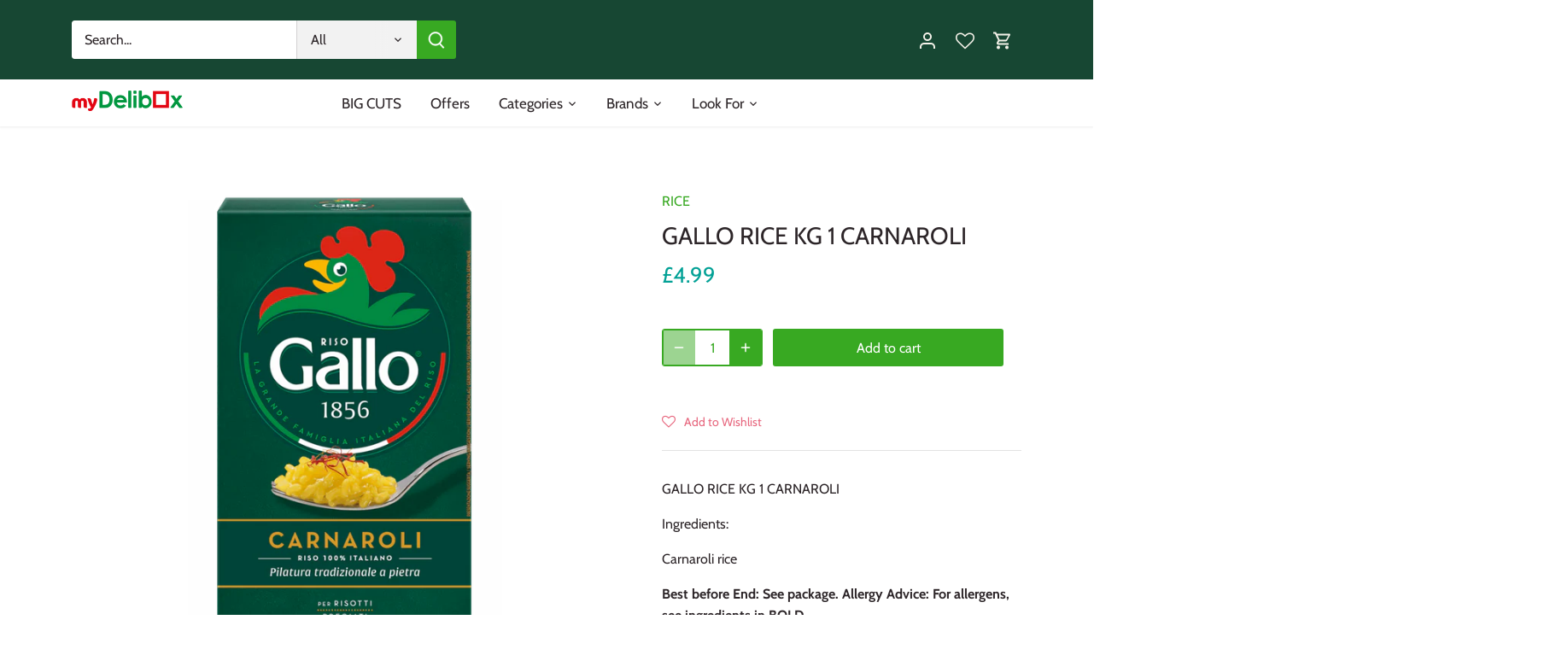

--- FILE ---
content_type: text/html; charset=utf-8
request_url: https://www.mydelibox.com/products/gallo-rice-kg-1-carnaroli
body_size: 37313
content:
<!doctype html>
<html class="no-js" lang="en">
<head>
  <!-- Canopy 4.2.1 -->

  <link rel="preload" href="//www.mydelibox.com/cdn/shop/t/59/assets/styles.css?v=35721273731340148091764614275" as="style">
  <meta charset="utf-8" />
<meta name="viewport" content="width=device-width,initial-scale=1.0" />
<meta http-equiv="X-UA-Compatible" content="IE=edge">

<link rel="preconnect" href="https://cdn.shopify.com" crossorigin>
<link rel="preconnect" href="https://fonts.shopify.com" crossorigin>
<link rel="preconnect" href="https://monorail-edge.shopifysvc.com"><link rel="preload" as="font" href="//www.mydelibox.com/cdn/fonts/cabin/cabin_n4.cefc6494a78f87584a6f312fea532919154f66fe.woff2" type="font/woff2" crossorigin><link rel="preload" as="font" href="//www.mydelibox.com/cdn/fonts/cabin/cabin_n7.255204a342bfdbc9ae2017bd4e6a90f8dbb2f561.woff2" type="font/woff2" crossorigin><link rel="preload" as="font" href="//www.mydelibox.com/cdn/fonts/cabin/cabin_i4.d89c1b32b09ecbc46c12781fcf7b2085f17c0be9.woff2" type="font/woff2" crossorigin><link rel="preload" as="font" href="//www.mydelibox.com/cdn/fonts/cabin/cabin_i7.ef2404c08a493e7ccbc92d8c39adf683f40e1fb5.woff2" type="font/woff2" crossorigin><link rel="preload" as="font" href="//www.mydelibox.com/cdn/fonts/cabin/cabin_n4.cefc6494a78f87584a6f312fea532919154f66fe.woff2" type="font/woff2" crossorigin><link rel="preload" as="font" href="//www.mydelibox.com/cdn/fonts/cabin/cabin_n4.cefc6494a78f87584a6f312fea532919154f66fe.woff2" type="font/woff2" crossorigin><link rel="preload" as="font" href="//www.mydelibox.com/cdn/fonts/cabin/cabin_n4.cefc6494a78f87584a6f312fea532919154f66fe.woff2" type="font/woff2" crossorigin><link rel="preload" href="//www.mydelibox.com/cdn/shop/t/59/assets/vendor.min.js?v=109634595573403464951656633882" as="script">
<link rel="preload" href="//www.mydelibox.com/cdn/shop/t/59/assets/theme.js?v=51741169011406963741656633882" as="script"><link rel="canonical" href="https://www.mydelibox.com/products/gallo-rice-kg-1-carnaroli" /><link rel="shortcut icon" href="//www.mydelibox.com/cdn/shop/files/favicon-32x32.png?v=1655396641" type="image/png" /><meta name="description" content="GALLO RICE KG 1 CARNAROLI Ingredients: Carnaroli rice Best before End: See package. Allergy Advice: For allergens, see ingredients in BOLD.">

  <meta name="theme-color" content="#38a922">

  <title>
    GALLO RICE KG 1 CARNAROLI &ndash; myDelibox
  </title>

  <meta property="og:site_name" content="myDelibox">
<meta property="og:url" content="https://www.mydelibox.com/products/gallo-rice-kg-1-carnaroli">
<meta property="og:title" content="GALLO RICE KG 1 CARNAROLI">
<meta property="og:type" content="product">
<meta property="og:description" content="GALLO RICE KG 1 CARNAROLI Ingredients: Carnaroli rice Best before End: See package. Allergy Advice: For allergens, see ingredients in BOLD."><meta property="og:image" content="http://www.mydelibox.com/cdn/shop/files/Picture3_1200x1200.png?v=1763463246">
  <meta property="og:image:secure_url" content="https://www.mydelibox.com/cdn/shop/files/Picture3_1200x1200.png?v=1763463246">
  <meta property="og:image:width" content="1534">
  <meta property="og:image:height" content="1380"><meta property="og:price:amount" content="4.99">
  <meta property="og:price:currency" content="GBP"><meta name="twitter:card" content="summary_large_image">
<meta name="twitter:title" content="GALLO RICE KG 1 CARNAROLI">
<meta name="twitter:description" content="GALLO RICE KG 1 CARNAROLI Ingredients: Carnaroli rice Best before End: See package. Allergy Advice: For allergens, see ingredients in BOLD.">


  <link href="//www.mydelibox.com/cdn/shop/t/59/assets/styles.css?v=35721273731340148091764614275" rel="stylesheet" type="text/css" media="all" />

  <script>
    document.documentElement.className = document.documentElement.className.replace('no-js', 'js');
    window.theme = window.theme || {};
    
    theme.money_format_with_code_preference = "\u003cspan class=money\u003e£{{amount}}\u003c\/span\u003e";
    
    theme.money_format = "\u003cspan class=money\u003e£{{amount}}\u003c\/span\u003e";
    theme.customerIsLoggedIn = false;

    
      theme.shippingCalcMoneyFormat = "\u003cspan class=money\u003e£{{amount}}\u003c\/span\u003e";
    

    theme.strings = {
      previous: "Previous",
      next: "Next",
      close: "Close",
      addressError: "Error looking up that address",
      addressNoResults: "No results for that address",
      addressQueryLimit: "You have exceeded the Google API usage limit. Consider upgrading to a \u003ca href=\"https:\/\/developers.google.com\/maps\/premium\/usage-limits\"\u003ePremium Plan\u003c\/a\u003e.",
      authError: "There was a problem authenticating your Google Maps API Key.",
      shippingCalcSubmitButton: "Calculate shipping",
      shippingCalcSubmitButtonDisabled: "Calculating...",
      infiniteScrollCollectionLoading: "Loading more items...",
      infiniteScrollCollectionFinishedMsg : "No more items",
      infiniteScrollBlogLoading: "Loading more articles...",
      infiniteScrollBlogFinishedMsg : "No more articles",
      blogsShowTags: "Show tags",
      priceNonExistent: "Unavailable",
      buttonDefault: "Add to cart",
      buttonNoStock: "Out of stock",
      buttonNoVariant: "Unavailable",
      unitPriceSeparator: " \/ ",
      onlyXLeft: "[[ quantity ]] in stock",
      productAddingToCart: "Adding",
      productAddedToCart: "Added",
      quickbuyAdded: "Added to cart",
      cartSummary: "View cart",
      cartContinue: "Continue shopping",
      colorBoxPrevious: "Previous",
      colorBoxNext: "Next",
      colorBoxClose: "Close",
      imageSlider: "Image slider",
      confirmEmptyCart: "Are you sure you want to empty your cart?",
      inYourCart: "In your cart",
      removeFromCart: "Remove from cart",
      clearAll: "Clear all",
      layout_live_search_see_all: "See all results",
      general_quick_search_pages: "Pages",
      general_quick_search_no_results: "Sorry, we couldn\u0026#39;t find any results",
      products_labels_sold_out: "Out of stock",
      products_labels_sale: "BIG CUT",
      maximumQuantity: "You can only have [quantity] in your cart",
      fullDetails: "Full details",
      cartConfirmRemove: "Are you sure you want to remove this item?"
    };

    theme.routes = {
      root_url: '/',
      account_url: '/account',
      account_login_url: '/account/login',
      account_logout_url: '/account/logout',
      account_recover_url: '/account/recover',
      account_register_url: '/account/register',
      account_addresses_url: '/account/addresses',
      collections_url: '/collections',
      all_products_collection_url: '/collections/all',
      search_url: '/search',
      cart_url: '/cart',
      cart_add_url: '/cart/add',
      cart_change_url: '/cart/change',
      cart_clear_url: '/cart/clear'
    };

    theme.scripts = {
      masonry: "\/\/www.mydelibox.com\/cdn\/shop\/t\/59\/assets\/masonry.v3.2.2.min.js?v=70136629540791627221656633882",
      jqueryInfiniteScroll: "\/\/www.mydelibox.com\/cdn\/shop\/t\/59\/assets\/jquery.infinitescroll.2.1.0.min.js?v=162864979201917639991656633882",
      underscore: "\/\/cdnjs.cloudflare.com\/ajax\/libs\/underscore.js\/1.6.0\/underscore-min.js",
      shopifyCommon: "\/\/www.mydelibox.com\/cdn\/shopifycloud\/storefront\/assets\/themes_support\/shopify_common-5f594365.js",
      jqueryCart: "\/\/www.mydelibox.com\/cdn\/shop\/t\/59\/assets\/shipping-calculator.v1.0.min.js?v=20682063813605048711656633882"
    };

    theme.settings = {
      cartType: "drawer-standard",
      openCartDrawerOnMob: true,
      quickBuyType: "in-page",
      superscriptDecimals: false,
      currencyCodeEnabled: false
    }
  </script><script>window.performance && window.performance.mark && window.performance.mark('shopify.content_for_header.start');</script><meta id="shopify-digital-wallet" name="shopify-digital-wallet" content="/16064187/digital_wallets/dialog">
<meta name="shopify-checkout-api-token" content="25e21e19706c65d4aeeabcc0fbd91e9c">
<meta id="in-context-paypal-metadata" data-shop-id="16064187" data-venmo-supported="false" data-environment="production" data-locale="en_US" data-paypal-v4="true" data-currency="GBP">
<link rel="alternate" type="application/json+oembed" href="https://www.mydelibox.com/products/gallo-rice-kg-1-carnaroli.oembed">
<script async="async" src="/checkouts/internal/preloads.js?locale=en-GB"></script>
<link rel="preconnect" href="https://shop.app" crossorigin="anonymous">
<script async="async" src="https://shop.app/checkouts/internal/preloads.js?locale=en-GB&shop_id=16064187" crossorigin="anonymous"></script>
<script id="apple-pay-shop-capabilities" type="application/json">{"shopId":16064187,"countryCode":"GB","currencyCode":"GBP","merchantCapabilities":["supports3DS"],"merchantId":"gid:\/\/shopify\/Shop\/16064187","merchantName":"myDelibox","requiredBillingContactFields":["postalAddress","email","phone"],"requiredShippingContactFields":["postalAddress","email","phone"],"shippingType":"shipping","supportedNetworks":["visa","maestro","masterCard","amex","discover","elo"],"total":{"type":"pending","label":"myDelibox","amount":"1.00"},"shopifyPaymentsEnabled":true,"supportsSubscriptions":true}</script>
<script id="shopify-features" type="application/json">{"accessToken":"25e21e19706c65d4aeeabcc0fbd91e9c","betas":["rich-media-storefront-analytics"],"domain":"www.mydelibox.com","predictiveSearch":true,"shopId":16064187,"locale":"en"}</script>
<script>var Shopify = Shopify || {};
Shopify.shop = "emporio-amato.myshopify.com";
Shopify.locale = "en";
Shopify.currency = {"active":"GBP","rate":"1.0"};
Shopify.country = "GB";
Shopify.theme = {"name":"2024.08.16 Normal","id":133865701615,"schema_name":"Canopy","schema_version":"4.2.1","theme_store_id":732,"role":"main"};
Shopify.theme.handle = "null";
Shopify.theme.style = {"id":null,"handle":null};
Shopify.cdnHost = "www.mydelibox.com/cdn";
Shopify.routes = Shopify.routes || {};
Shopify.routes.root = "/";</script>
<script type="module">!function(o){(o.Shopify=o.Shopify||{}).modules=!0}(window);</script>
<script>!function(o){function n(){var o=[];function n(){o.push(Array.prototype.slice.apply(arguments))}return n.q=o,n}var t=o.Shopify=o.Shopify||{};t.loadFeatures=n(),t.autoloadFeatures=n()}(window);</script>
<script>
  window.ShopifyPay = window.ShopifyPay || {};
  window.ShopifyPay.apiHost = "shop.app\/pay";
  window.ShopifyPay.redirectState = null;
</script>
<script id="shop-js-analytics" type="application/json">{"pageType":"product"}</script>
<script defer="defer" async type="module" src="//www.mydelibox.com/cdn/shopifycloud/shop-js/modules/v2/client.init-shop-cart-sync_BdyHc3Nr.en.esm.js"></script>
<script defer="defer" async type="module" src="//www.mydelibox.com/cdn/shopifycloud/shop-js/modules/v2/chunk.common_Daul8nwZ.esm.js"></script>
<script type="module">
  await import("//www.mydelibox.com/cdn/shopifycloud/shop-js/modules/v2/client.init-shop-cart-sync_BdyHc3Nr.en.esm.js");
await import("//www.mydelibox.com/cdn/shopifycloud/shop-js/modules/v2/chunk.common_Daul8nwZ.esm.js");

  window.Shopify.SignInWithShop?.initShopCartSync?.({"fedCMEnabled":true,"windoidEnabled":true});

</script>
<script>
  window.Shopify = window.Shopify || {};
  if (!window.Shopify.featureAssets) window.Shopify.featureAssets = {};
  window.Shopify.featureAssets['shop-js'] = {"shop-cart-sync":["modules/v2/client.shop-cart-sync_QYOiDySF.en.esm.js","modules/v2/chunk.common_Daul8nwZ.esm.js"],"init-fed-cm":["modules/v2/client.init-fed-cm_DchLp9rc.en.esm.js","modules/v2/chunk.common_Daul8nwZ.esm.js"],"shop-button":["modules/v2/client.shop-button_OV7bAJc5.en.esm.js","modules/v2/chunk.common_Daul8nwZ.esm.js"],"init-windoid":["modules/v2/client.init-windoid_DwxFKQ8e.en.esm.js","modules/v2/chunk.common_Daul8nwZ.esm.js"],"shop-cash-offers":["modules/v2/client.shop-cash-offers_DWtL6Bq3.en.esm.js","modules/v2/chunk.common_Daul8nwZ.esm.js","modules/v2/chunk.modal_CQq8HTM6.esm.js"],"shop-toast-manager":["modules/v2/client.shop-toast-manager_CX9r1SjA.en.esm.js","modules/v2/chunk.common_Daul8nwZ.esm.js"],"init-shop-email-lookup-coordinator":["modules/v2/client.init-shop-email-lookup-coordinator_UhKnw74l.en.esm.js","modules/v2/chunk.common_Daul8nwZ.esm.js"],"pay-button":["modules/v2/client.pay-button_DzxNnLDY.en.esm.js","modules/v2/chunk.common_Daul8nwZ.esm.js"],"avatar":["modules/v2/client.avatar_BTnouDA3.en.esm.js"],"init-shop-cart-sync":["modules/v2/client.init-shop-cart-sync_BdyHc3Nr.en.esm.js","modules/v2/chunk.common_Daul8nwZ.esm.js"],"shop-login-button":["modules/v2/client.shop-login-button_D8B466_1.en.esm.js","modules/v2/chunk.common_Daul8nwZ.esm.js","modules/v2/chunk.modal_CQq8HTM6.esm.js"],"init-customer-accounts-sign-up":["modules/v2/client.init-customer-accounts-sign-up_C8fpPm4i.en.esm.js","modules/v2/client.shop-login-button_D8B466_1.en.esm.js","modules/v2/chunk.common_Daul8nwZ.esm.js","modules/v2/chunk.modal_CQq8HTM6.esm.js"],"init-shop-for-new-customer-accounts":["modules/v2/client.init-shop-for-new-customer-accounts_CVTO0Ztu.en.esm.js","modules/v2/client.shop-login-button_D8B466_1.en.esm.js","modules/v2/chunk.common_Daul8nwZ.esm.js","modules/v2/chunk.modal_CQq8HTM6.esm.js"],"init-customer-accounts":["modules/v2/client.init-customer-accounts_dRgKMfrE.en.esm.js","modules/v2/client.shop-login-button_D8B466_1.en.esm.js","modules/v2/chunk.common_Daul8nwZ.esm.js","modules/v2/chunk.modal_CQq8HTM6.esm.js"],"shop-follow-button":["modules/v2/client.shop-follow-button_CkZpjEct.en.esm.js","modules/v2/chunk.common_Daul8nwZ.esm.js","modules/v2/chunk.modal_CQq8HTM6.esm.js"],"lead-capture":["modules/v2/client.lead-capture_BntHBhfp.en.esm.js","modules/v2/chunk.common_Daul8nwZ.esm.js","modules/v2/chunk.modal_CQq8HTM6.esm.js"],"checkout-modal":["modules/v2/client.checkout-modal_CfxcYbTm.en.esm.js","modules/v2/chunk.common_Daul8nwZ.esm.js","modules/v2/chunk.modal_CQq8HTM6.esm.js"],"shop-login":["modules/v2/client.shop-login_Da4GZ2H6.en.esm.js","modules/v2/chunk.common_Daul8nwZ.esm.js","modules/v2/chunk.modal_CQq8HTM6.esm.js"],"payment-terms":["modules/v2/client.payment-terms_MV4M3zvL.en.esm.js","modules/v2/chunk.common_Daul8nwZ.esm.js","modules/v2/chunk.modal_CQq8HTM6.esm.js"]};
</script>
<script>(function() {
  var isLoaded = false;
  function asyncLoad() {
    if (isLoaded) return;
    isLoaded = true;
    var urls = ["https:\/\/assets.smartwishlist.webmarked.net\/static\/v6\/smartwishlist2.js?shop=emporio-amato.myshopify.com","https:\/\/chimpstatic.com\/mcjs-connected\/js\/users\/6876a6cfc024786879a051e8b\/2d1a51377ebc9a0f372503e72.js?shop=emporio-amato.myshopify.com","https:\/\/shopify.orderdeadline.com\/app\/frontend\/js\/order-deadline-dev.js?shop=emporio-amato.myshopify.com","https:\/\/ecommplugins-scripts.trustpilot.com\/v2.1\/js\/header.min.js?settings=eyJrZXkiOiJvY2QxV0lHaFJJS1RMcmdpIn0=\u0026shop=emporio-amato.myshopify.com","https:\/\/ecommplugins-trustboxsettings.trustpilot.com\/emporio-amato.myshopify.com.js?settings=1585931302839\u0026shop=emporio-amato.myshopify.com","https:\/\/cdn-spurit.com\/in-stock-reminder\/js\/common.js?shop=emporio-amato.myshopify.com"];
    for (var i = 0; i < urls.length; i++) {
      var s = document.createElement('script');
      s.type = 'text/javascript';
      s.async = true;
      s.src = urls[i];
      var x = document.getElementsByTagName('script')[0];
      x.parentNode.insertBefore(s, x);
    }
  };
  if(window.attachEvent) {
    window.attachEvent('onload', asyncLoad);
  } else {
    window.addEventListener('load', asyncLoad, false);
  }
})();</script>
<script id="__st">var __st={"a":16064187,"offset":0,"reqid":"c101513b-0251-4f7a-b26b-b0735a4492fb-1769017685","pageurl":"www.mydelibox.com\/products\/gallo-rice-kg-1-carnaroli","u":"960eb0450f0d","p":"product","rtyp":"product","rid":9676880583};</script>
<script>window.ShopifyPaypalV4VisibilityTracking = true;</script>
<script id="captcha-bootstrap">!function(){'use strict';const t='contact',e='account',n='new_comment',o=[[t,t],['blogs',n],['comments',n],[t,'customer']],c=[[e,'customer_login'],[e,'guest_login'],[e,'recover_customer_password'],[e,'create_customer']],r=t=>t.map((([t,e])=>`form[action*='/${t}']:not([data-nocaptcha='true']) input[name='form_type'][value='${e}']`)).join(','),a=t=>()=>t?[...document.querySelectorAll(t)].map((t=>t.form)):[];function s(){const t=[...o],e=r(t);return a(e)}const i='password',u='form_key',d=['recaptcha-v3-token','g-recaptcha-response','h-captcha-response',i],f=()=>{try{return window.sessionStorage}catch{return}},m='__shopify_v',_=t=>t.elements[u];function p(t,e,n=!1){try{const o=window.sessionStorage,c=JSON.parse(o.getItem(e)),{data:r}=function(t){const{data:e,action:n}=t;return t[m]||n?{data:e,action:n}:{data:t,action:n}}(c);for(const[e,n]of Object.entries(r))t.elements[e]&&(t.elements[e].value=n);n&&o.removeItem(e)}catch(o){console.error('form repopulation failed',{error:o})}}const l='form_type',E='cptcha';function T(t){t.dataset[E]=!0}const w=window,h=w.document,L='Shopify',v='ce_forms',y='captcha';let A=!1;((t,e)=>{const n=(g='f06e6c50-85a8-45c8-87d0-21a2b65856fe',I='https://cdn.shopify.com/shopifycloud/storefront-forms-hcaptcha/ce_storefront_forms_captcha_hcaptcha.v1.5.2.iife.js',D={infoText:'Protected by hCaptcha',privacyText:'Privacy',termsText:'Terms'},(t,e,n)=>{const o=w[L][v],c=o.bindForm;if(c)return c(t,g,e,D).then(n);var r;o.q.push([[t,g,e,D],n]),r=I,A||(h.body.append(Object.assign(h.createElement('script'),{id:'captcha-provider',async:!0,src:r})),A=!0)});var g,I,D;w[L]=w[L]||{},w[L][v]=w[L][v]||{},w[L][v].q=[],w[L][y]=w[L][y]||{},w[L][y].protect=function(t,e){n(t,void 0,e),T(t)},Object.freeze(w[L][y]),function(t,e,n,w,h,L){const[v,y,A,g]=function(t,e,n){const i=e?o:[],u=t?c:[],d=[...i,...u],f=r(d),m=r(i),_=r(d.filter((([t,e])=>n.includes(e))));return[a(f),a(m),a(_),s()]}(w,h,L),I=t=>{const e=t.target;return e instanceof HTMLFormElement?e:e&&e.form},D=t=>v().includes(t);t.addEventListener('submit',(t=>{const e=I(t);if(!e)return;const n=D(e)&&!e.dataset.hcaptchaBound&&!e.dataset.recaptchaBound,o=_(e),c=g().includes(e)&&(!o||!o.value);(n||c)&&t.preventDefault(),c&&!n&&(function(t){try{if(!f())return;!function(t){const e=f();if(!e)return;const n=_(t);if(!n)return;const o=n.value;o&&e.removeItem(o)}(t);const e=Array.from(Array(32),(()=>Math.random().toString(36)[2])).join('');!function(t,e){_(t)||t.append(Object.assign(document.createElement('input'),{type:'hidden',name:u})),t.elements[u].value=e}(t,e),function(t,e){const n=f();if(!n)return;const o=[...t.querySelectorAll(`input[type='${i}']`)].map((({name:t})=>t)),c=[...d,...o],r={};for(const[a,s]of new FormData(t).entries())c.includes(a)||(r[a]=s);n.setItem(e,JSON.stringify({[m]:1,action:t.action,data:r}))}(t,e)}catch(e){console.error('failed to persist form',e)}}(e),e.submit())}));const S=(t,e)=>{t&&!t.dataset[E]&&(n(t,e.some((e=>e===t))),T(t))};for(const o of['focusin','change'])t.addEventListener(o,(t=>{const e=I(t);D(e)&&S(e,y())}));const B=e.get('form_key'),M=e.get(l),P=B&&M;t.addEventListener('DOMContentLoaded',(()=>{const t=y();if(P)for(const e of t)e.elements[l].value===M&&p(e,B);[...new Set([...A(),...v().filter((t=>'true'===t.dataset.shopifyCaptcha))])].forEach((e=>S(e,t)))}))}(h,new URLSearchParams(w.location.search),n,t,e,['guest_login'])})(!0,!0)}();</script>
<script integrity="sha256-4kQ18oKyAcykRKYeNunJcIwy7WH5gtpwJnB7kiuLZ1E=" data-source-attribution="shopify.loadfeatures" defer="defer" src="//www.mydelibox.com/cdn/shopifycloud/storefront/assets/storefront/load_feature-a0a9edcb.js" crossorigin="anonymous"></script>
<script crossorigin="anonymous" defer="defer" src="//www.mydelibox.com/cdn/shopifycloud/storefront/assets/shopify_pay/storefront-65b4c6d7.js?v=20250812"></script>
<script data-source-attribution="shopify.dynamic_checkout.dynamic.init">var Shopify=Shopify||{};Shopify.PaymentButton=Shopify.PaymentButton||{isStorefrontPortableWallets:!0,init:function(){window.Shopify.PaymentButton.init=function(){};var t=document.createElement("script");t.src="https://www.mydelibox.com/cdn/shopifycloud/portable-wallets/latest/portable-wallets.en.js",t.type="module",document.head.appendChild(t)}};
</script>
<script data-source-attribution="shopify.dynamic_checkout.buyer_consent">
  function portableWalletsHideBuyerConsent(e){var t=document.getElementById("shopify-buyer-consent"),n=document.getElementById("shopify-subscription-policy-button");t&&n&&(t.classList.add("hidden"),t.setAttribute("aria-hidden","true"),n.removeEventListener("click",e))}function portableWalletsShowBuyerConsent(e){var t=document.getElementById("shopify-buyer-consent"),n=document.getElementById("shopify-subscription-policy-button");t&&n&&(t.classList.remove("hidden"),t.removeAttribute("aria-hidden"),n.addEventListener("click",e))}window.Shopify?.PaymentButton&&(window.Shopify.PaymentButton.hideBuyerConsent=portableWalletsHideBuyerConsent,window.Shopify.PaymentButton.showBuyerConsent=portableWalletsShowBuyerConsent);
</script>
<script data-source-attribution="shopify.dynamic_checkout.cart.bootstrap">document.addEventListener("DOMContentLoaded",(function(){function t(){return document.querySelector("shopify-accelerated-checkout-cart, shopify-accelerated-checkout")}if(t())Shopify.PaymentButton.init();else{new MutationObserver((function(e,n){t()&&(Shopify.PaymentButton.init(),n.disconnect())})).observe(document.body,{childList:!0,subtree:!0})}}));
</script>
<link id="shopify-accelerated-checkout-styles" rel="stylesheet" media="screen" href="https://www.mydelibox.com/cdn/shopifycloud/portable-wallets/latest/accelerated-checkout-backwards-compat.css" crossorigin="anonymous">
<style id="shopify-accelerated-checkout-cart">
        #shopify-buyer-consent {
  margin-top: 1em;
  display: inline-block;
  width: 100%;
}

#shopify-buyer-consent.hidden {
  display: none;
}

#shopify-subscription-policy-button {
  background: none;
  border: none;
  padding: 0;
  text-decoration: underline;
  font-size: inherit;
  cursor: pointer;
}

#shopify-subscription-policy-button::before {
  box-shadow: none;
}

      </style>

<script>window.performance && window.performance.mark && window.performance.mark('shopify.content_for_header.end');</script>
<link href="https://monorail-edge.shopifysvc.com" rel="dns-prefetch">
<script>(function(){if ("sendBeacon" in navigator && "performance" in window) {try {var session_token_from_headers = performance.getEntriesByType('navigation')[0].serverTiming.find(x => x.name == '_s').description;} catch {var session_token_from_headers = undefined;}var session_cookie_matches = document.cookie.match(/_shopify_s=([^;]*)/);var session_token_from_cookie = session_cookie_matches && session_cookie_matches.length === 2 ? session_cookie_matches[1] : "";var session_token = session_token_from_headers || session_token_from_cookie || "";function handle_abandonment_event(e) {var entries = performance.getEntries().filter(function(entry) {return /monorail-edge.shopifysvc.com/.test(entry.name);});if (!window.abandonment_tracked && entries.length === 0) {window.abandonment_tracked = true;var currentMs = Date.now();var navigation_start = performance.timing.navigationStart;var payload = {shop_id: 16064187,url: window.location.href,navigation_start,duration: currentMs - navigation_start,session_token,page_type: "product"};window.navigator.sendBeacon("https://monorail-edge.shopifysvc.com/v1/produce", JSON.stringify({schema_id: "online_store_buyer_site_abandonment/1.1",payload: payload,metadata: {event_created_at_ms: currentMs,event_sent_at_ms: currentMs}}));}}window.addEventListener('pagehide', handle_abandonment_event);}}());</script>
<script id="web-pixels-manager-setup">(function e(e,d,r,n,o){if(void 0===o&&(o={}),!Boolean(null===(a=null===(i=window.Shopify)||void 0===i?void 0:i.analytics)||void 0===a?void 0:a.replayQueue)){var i,a;window.Shopify=window.Shopify||{};var t=window.Shopify;t.analytics=t.analytics||{};var s=t.analytics;s.replayQueue=[],s.publish=function(e,d,r){return s.replayQueue.push([e,d,r]),!0};try{self.performance.mark("wpm:start")}catch(e){}var l=function(){var e={modern:/Edge?\/(1{2}[4-9]|1[2-9]\d|[2-9]\d{2}|\d{4,})\.\d+(\.\d+|)|Firefox\/(1{2}[4-9]|1[2-9]\d|[2-9]\d{2}|\d{4,})\.\d+(\.\d+|)|Chrom(ium|e)\/(9{2}|\d{3,})\.\d+(\.\d+|)|(Maci|X1{2}).+ Version\/(15\.\d+|(1[6-9]|[2-9]\d|\d{3,})\.\d+)([,.]\d+|)( \(\w+\)|)( Mobile\/\w+|) Safari\/|Chrome.+OPR\/(9{2}|\d{3,})\.\d+\.\d+|(CPU[ +]OS|iPhone[ +]OS|CPU[ +]iPhone|CPU IPhone OS|CPU iPad OS)[ +]+(15[._]\d+|(1[6-9]|[2-9]\d|\d{3,})[._]\d+)([._]\d+|)|Android:?[ /-](13[3-9]|1[4-9]\d|[2-9]\d{2}|\d{4,})(\.\d+|)(\.\d+|)|Android.+Firefox\/(13[5-9]|1[4-9]\d|[2-9]\d{2}|\d{4,})\.\d+(\.\d+|)|Android.+Chrom(ium|e)\/(13[3-9]|1[4-9]\d|[2-9]\d{2}|\d{4,})\.\d+(\.\d+|)|SamsungBrowser\/([2-9]\d|\d{3,})\.\d+/,legacy:/Edge?\/(1[6-9]|[2-9]\d|\d{3,})\.\d+(\.\d+|)|Firefox\/(5[4-9]|[6-9]\d|\d{3,})\.\d+(\.\d+|)|Chrom(ium|e)\/(5[1-9]|[6-9]\d|\d{3,})\.\d+(\.\d+|)([\d.]+$|.*Safari\/(?![\d.]+ Edge\/[\d.]+$))|(Maci|X1{2}).+ Version\/(10\.\d+|(1[1-9]|[2-9]\d|\d{3,})\.\d+)([,.]\d+|)( \(\w+\)|)( Mobile\/\w+|) Safari\/|Chrome.+OPR\/(3[89]|[4-9]\d|\d{3,})\.\d+\.\d+|(CPU[ +]OS|iPhone[ +]OS|CPU[ +]iPhone|CPU IPhone OS|CPU iPad OS)[ +]+(10[._]\d+|(1[1-9]|[2-9]\d|\d{3,})[._]\d+)([._]\d+|)|Android:?[ /-](13[3-9]|1[4-9]\d|[2-9]\d{2}|\d{4,})(\.\d+|)(\.\d+|)|Mobile Safari.+OPR\/([89]\d|\d{3,})\.\d+\.\d+|Android.+Firefox\/(13[5-9]|1[4-9]\d|[2-9]\d{2}|\d{4,})\.\d+(\.\d+|)|Android.+Chrom(ium|e)\/(13[3-9]|1[4-9]\d|[2-9]\d{2}|\d{4,})\.\d+(\.\d+|)|Android.+(UC? ?Browser|UCWEB|U3)[ /]?(15\.([5-9]|\d{2,})|(1[6-9]|[2-9]\d|\d{3,})\.\d+)\.\d+|SamsungBrowser\/(5\.\d+|([6-9]|\d{2,})\.\d+)|Android.+MQ{2}Browser\/(14(\.(9|\d{2,})|)|(1[5-9]|[2-9]\d|\d{3,})(\.\d+|))(\.\d+|)|K[Aa][Ii]OS\/(3\.\d+|([4-9]|\d{2,})\.\d+)(\.\d+|)/},d=e.modern,r=e.legacy,n=navigator.userAgent;return n.match(d)?"modern":n.match(r)?"legacy":"unknown"}(),u="modern"===l?"modern":"legacy",c=(null!=n?n:{modern:"",legacy:""})[u],f=function(e){return[e.baseUrl,"/wpm","/b",e.hashVersion,"modern"===e.buildTarget?"m":"l",".js"].join("")}({baseUrl:d,hashVersion:r,buildTarget:u}),m=function(e){var d=e.version,r=e.bundleTarget,n=e.surface,o=e.pageUrl,i=e.monorailEndpoint;return{emit:function(e){var a=e.status,t=e.errorMsg,s=(new Date).getTime(),l=JSON.stringify({metadata:{event_sent_at_ms:s},events:[{schema_id:"web_pixels_manager_load/3.1",payload:{version:d,bundle_target:r,page_url:o,status:a,surface:n,error_msg:t},metadata:{event_created_at_ms:s}}]});if(!i)return console&&console.warn&&console.warn("[Web Pixels Manager] No Monorail endpoint provided, skipping logging."),!1;try{return self.navigator.sendBeacon.bind(self.navigator)(i,l)}catch(e){}var u=new XMLHttpRequest;try{return u.open("POST",i,!0),u.setRequestHeader("Content-Type","text/plain"),u.send(l),!0}catch(e){return console&&console.warn&&console.warn("[Web Pixels Manager] Got an unhandled error while logging to Monorail."),!1}}}}({version:r,bundleTarget:l,surface:e.surface,pageUrl:self.location.href,monorailEndpoint:e.monorailEndpoint});try{o.browserTarget=l,function(e){var d=e.src,r=e.async,n=void 0===r||r,o=e.onload,i=e.onerror,a=e.sri,t=e.scriptDataAttributes,s=void 0===t?{}:t,l=document.createElement("script"),u=document.querySelector("head"),c=document.querySelector("body");if(l.async=n,l.src=d,a&&(l.integrity=a,l.crossOrigin="anonymous"),s)for(var f in s)if(Object.prototype.hasOwnProperty.call(s,f))try{l.dataset[f]=s[f]}catch(e){}if(o&&l.addEventListener("load",o),i&&l.addEventListener("error",i),u)u.appendChild(l);else{if(!c)throw new Error("Did not find a head or body element to append the script");c.appendChild(l)}}({src:f,async:!0,onload:function(){if(!function(){var e,d;return Boolean(null===(d=null===(e=window.Shopify)||void 0===e?void 0:e.analytics)||void 0===d?void 0:d.initialized)}()){var d=window.webPixelsManager.init(e)||void 0;if(d){var r=window.Shopify.analytics;r.replayQueue.forEach((function(e){var r=e[0],n=e[1],o=e[2];d.publishCustomEvent(r,n,o)})),r.replayQueue=[],r.publish=d.publishCustomEvent,r.visitor=d.visitor,r.initialized=!0}}},onerror:function(){return m.emit({status:"failed",errorMsg:"".concat(f," has failed to load")})},sri:function(e){var d=/^sha384-[A-Za-z0-9+/=]+$/;return"string"==typeof e&&d.test(e)}(c)?c:"",scriptDataAttributes:o}),m.emit({status:"loading"})}catch(e){m.emit({status:"failed",errorMsg:(null==e?void 0:e.message)||"Unknown error"})}}})({shopId: 16064187,storefrontBaseUrl: "https://www.mydelibox.com",extensionsBaseUrl: "https://extensions.shopifycdn.com/cdn/shopifycloud/web-pixels-manager",monorailEndpoint: "https://monorail-edge.shopifysvc.com/unstable/produce_batch",surface: "storefront-renderer",enabledBetaFlags: ["2dca8a86"],webPixelsConfigList: [{"id":"1675100545","configuration":"{\"pixel_id\":\"1637583519684519\",\"pixel_type\":\"facebook_pixel\"}","eventPayloadVersion":"v1","runtimeContext":"OPEN","scriptVersion":"ca16bc87fe92b6042fbaa3acc2fbdaa6","type":"APP","apiClientId":2329312,"privacyPurposes":["ANALYTICS","MARKETING","SALE_OF_DATA"],"dataSharingAdjustments":{"protectedCustomerApprovalScopes":["read_customer_address","read_customer_email","read_customer_name","read_customer_personal_data","read_customer_phone"]}},{"id":"506331375","configuration":"{\"config\":\"{\\\"pixel_id\\\":\\\"G-4NFK8FRT8W\\\",\\\"gtag_events\\\":[{\\\"type\\\":\\\"purchase\\\",\\\"action_label\\\":\\\"G-4NFK8FRT8W\\\"},{\\\"type\\\":\\\"page_view\\\",\\\"action_label\\\":\\\"G-4NFK8FRT8W\\\"},{\\\"type\\\":\\\"view_item\\\",\\\"action_label\\\":\\\"G-4NFK8FRT8W\\\"},{\\\"type\\\":\\\"search\\\",\\\"action_label\\\":\\\"G-4NFK8FRT8W\\\"},{\\\"type\\\":\\\"add_to_cart\\\",\\\"action_label\\\":\\\"G-4NFK8FRT8W\\\"},{\\\"type\\\":\\\"begin_checkout\\\",\\\"action_label\\\":\\\"G-4NFK8FRT8W\\\"},{\\\"type\\\":\\\"add_payment_info\\\",\\\"action_label\\\":\\\"G-4NFK8FRT8W\\\"}],\\\"enable_monitoring_mode\\\":false}\"}","eventPayloadVersion":"v1","runtimeContext":"OPEN","scriptVersion":"b2a88bafab3e21179ed38636efcd8a93","type":"APP","apiClientId":1780363,"privacyPurposes":[],"dataSharingAdjustments":{"protectedCustomerApprovalScopes":["read_customer_address","read_customer_email","read_customer_name","read_customer_personal_data","read_customer_phone"]}},{"id":"166789505","eventPayloadVersion":"v1","runtimeContext":"LAX","scriptVersion":"1","type":"CUSTOM","privacyPurposes":["MARKETING"],"name":"Meta pixel (migrated)"},{"id":"shopify-app-pixel","configuration":"{}","eventPayloadVersion":"v1","runtimeContext":"STRICT","scriptVersion":"0450","apiClientId":"shopify-pixel","type":"APP","privacyPurposes":["ANALYTICS","MARKETING"]},{"id":"shopify-custom-pixel","eventPayloadVersion":"v1","runtimeContext":"LAX","scriptVersion":"0450","apiClientId":"shopify-pixel","type":"CUSTOM","privacyPurposes":["ANALYTICS","MARKETING"]}],isMerchantRequest: false,initData: {"shop":{"name":"myDelibox","paymentSettings":{"currencyCode":"GBP"},"myshopifyDomain":"emporio-amato.myshopify.com","countryCode":"GB","storefrontUrl":"https:\/\/www.mydelibox.com"},"customer":null,"cart":null,"checkout":null,"productVariants":[{"price":{"amount":4.99,"currencyCode":"GBP"},"product":{"title":"GALLO RICE KG 1 CARNAROLI","vendor":"RISO GALLO S.P.A.","id":"9676880583","untranslatedTitle":"GALLO RICE KG 1 CARNAROLI","url":"\/products\/gallo-rice-kg-1-carnaroli","type":"RICE"},"id":"36463855303","image":{"src":"\/\/www.mydelibox.com\/cdn\/shop\/files\/Picture3.png?v=1763463246"},"sku":"082554","title":"Default Title","untranslatedTitle":"Default Title"}],"purchasingCompany":null},},"https://www.mydelibox.com/cdn","fcfee988w5aeb613cpc8e4bc33m6693e112",{"modern":"","legacy":""},{"shopId":"16064187","storefrontBaseUrl":"https:\/\/www.mydelibox.com","extensionBaseUrl":"https:\/\/extensions.shopifycdn.com\/cdn\/shopifycloud\/web-pixels-manager","surface":"storefront-renderer","enabledBetaFlags":"[\"2dca8a86\"]","isMerchantRequest":"false","hashVersion":"fcfee988w5aeb613cpc8e4bc33m6693e112","publish":"custom","events":"[[\"page_viewed\",{}],[\"product_viewed\",{\"productVariant\":{\"price\":{\"amount\":4.99,\"currencyCode\":\"GBP\"},\"product\":{\"title\":\"GALLO RICE KG 1 CARNAROLI\",\"vendor\":\"RISO GALLO S.P.A.\",\"id\":\"9676880583\",\"untranslatedTitle\":\"GALLO RICE KG 1 CARNAROLI\",\"url\":\"\/products\/gallo-rice-kg-1-carnaroli\",\"type\":\"RICE\"},\"id\":\"36463855303\",\"image\":{\"src\":\"\/\/www.mydelibox.com\/cdn\/shop\/files\/Picture3.png?v=1763463246\"},\"sku\":\"082554\",\"title\":\"Default Title\",\"untranslatedTitle\":\"Default Title\"}}]]"});</script><script>
  window.ShopifyAnalytics = window.ShopifyAnalytics || {};
  window.ShopifyAnalytics.meta = window.ShopifyAnalytics.meta || {};
  window.ShopifyAnalytics.meta.currency = 'GBP';
  var meta = {"product":{"id":9676880583,"gid":"gid:\/\/shopify\/Product\/9676880583","vendor":"RISO GALLO S.P.A.","type":"RICE","handle":"gallo-rice-kg-1-carnaroli","variants":[{"id":36463855303,"price":499,"name":"GALLO RICE KG 1 CARNAROLI","public_title":null,"sku":"082554"}],"remote":false},"page":{"pageType":"product","resourceType":"product","resourceId":9676880583,"requestId":"c101513b-0251-4f7a-b26b-b0735a4492fb-1769017685"}};
  for (var attr in meta) {
    window.ShopifyAnalytics.meta[attr] = meta[attr];
  }
</script>
<script class="analytics">
  (function () {
    var customDocumentWrite = function(content) {
      var jquery = null;

      if (window.jQuery) {
        jquery = window.jQuery;
      } else if (window.Checkout && window.Checkout.$) {
        jquery = window.Checkout.$;
      }

      if (jquery) {
        jquery('body').append(content);
      }
    };

    var hasLoggedConversion = function(token) {
      if (token) {
        return document.cookie.indexOf('loggedConversion=' + token) !== -1;
      }
      return false;
    }

    var setCookieIfConversion = function(token) {
      if (token) {
        var twoMonthsFromNow = new Date(Date.now());
        twoMonthsFromNow.setMonth(twoMonthsFromNow.getMonth() + 2);

        document.cookie = 'loggedConversion=' + token + '; expires=' + twoMonthsFromNow;
      }
    }

    var trekkie = window.ShopifyAnalytics.lib = window.trekkie = window.trekkie || [];
    if (trekkie.integrations) {
      return;
    }
    trekkie.methods = [
      'identify',
      'page',
      'ready',
      'track',
      'trackForm',
      'trackLink'
    ];
    trekkie.factory = function(method) {
      return function() {
        var args = Array.prototype.slice.call(arguments);
        args.unshift(method);
        trekkie.push(args);
        return trekkie;
      };
    };
    for (var i = 0; i < trekkie.methods.length; i++) {
      var key = trekkie.methods[i];
      trekkie[key] = trekkie.factory(key);
    }
    trekkie.load = function(config) {
      trekkie.config = config || {};
      trekkie.config.initialDocumentCookie = document.cookie;
      var first = document.getElementsByTagName('script')[0];
      var script = document.createElement('script');
      script.type = 'text/javascript';
      script.onerror = function(e) {
        var scriptFallback = document.createElement('script');
        scriptFallback.type = 'text/javascript';
        scriptFallback.onerror = function(error) {
                var Monorail = {
      produce: function produce(monorailDomain, schemaId, payload) {
        var currentMs = new Date().getTime();
        var event = {
          schema_id: schemaId,
          payload: payload,
          metadata: {
            event_created_at_ms: currentMs,
            event_sent_at_ms: currentMs
          }
        };
        return Monorail.sendRequest("https://" + monorailDomain + "/v1/produce", JSON.stringify(event));
      },
      sendRequest: function sendRequest(endpointUrl, payload) {
        // Try the sendBeacon API
        if (window && window.navigator && typeof window.navigator.sendBeacon === 'function' && typeof window.Blob === 'function' && !Monorail.isIos12()) {
          var blobData = new window.Blob([payload], {
            type: 'text/plain'
          });

          if (window.navigator.sendBeacon(endpointUrl, blobData)) {
            return true;
          } // sendBeacon was not successful

        } // XHR beacon

        var xhr = new XMLHttpRequest();

        try {
          xhr.open('POST', endpointUrl);
          xhr.setRequestHeader('Content-Type', 'text/plain');
          xhr.send(payload);
        } catch (e) {
          console.log(e);
        }

        return false;
      },
      isIos12: function isIos12() {
        return window.navigator.userAgent.lastIndexOf('iPhone; CPU iPhone OS 12_') !== -1 || window.navigator.userAgent.lastIndexOf('iPad; CPU OS 12_') !== -1;
      }
    };
    Monorail.produce('monorail-edge.shopifysvc.com',
      'trekkie_storefront_load_errors/1.1',
      {shop_id: 16064187,
      theme_id: 133865701615,
      app_name: "storefront",
      context_url: window.location.href,
      source_url: "//www.mydelibox.com/cdn/s/trekkie.storefront.cd680fe47e6c39ca5d5df5f0a32d569bc48c0f27.min.js"});

        };
        scriptFallback.async = true;
        scriptFallback.src = '//www.mydelibox.com/cdn/s/trekkie.storefront.cd680fe47e6c39ca5d5df5f0a32d569bc48c0f27.min.js';
        first.parentNode.insertBefore(scriptFallback, first);
      };
      script.async = true;
      script.src = '//www.mydelibox.com/cdn/s/trekkie.storefront.cd680fe47e6c39ca5d5df5f0a32d569bc48c0f27.min.js';
      first.parentNode.insertBefore(script, first);
    };
    trekkie.load(
      {"Trekkie":{"appName":"storefront","development":false,"defaultAttributes":{"shopId":16064187,"isMerchantRequest":null,"themeId":133865701615,"themeCityHash":"3278779798884596944","contentLanguage":"en","currency":"GBP","eventMetadataId":"1443767d-2f37-47f5-b713-5619f9cceb5e"},"isServerSideCookieWritingEnabled":true,"monorailRegion":"shop_domain","enabledBetaFlags":["65f19447"]},"Session Attribution":{},"S2S":{"facebookCapiEnabled":true,"source":"trekkie-storefront-renderer","apiClientId":580111}}
    );

    var loaded = false;
    trekkie.ready(function() {
      if (loaded) return;
      loaded = true;

      window.ShopifyAnalytics.lib = window.trekkie;

      var originalDocumentWrite = document.write;
      document.write = customDocumentWrite;
      try { window.ShopifyAnalytics.merchantGoogleAnalytics.call(this); } catch(error) {};
      document.write = originalDocumentWrite;

      window.ShopifyAnalytics.lib.page(null,{"pageType":"product","resourceType":"product","resourceId":9676880583,"requestId":"c101513b-0251-4f7a-b26b-b0735a4492fb-1769017685","shopifyEmitted":true});

      var match = window.location.pathname.match(/checkouts\/(.+)\/(thank_you|post_purchase)/)
      var token = match? match[1]: undefined;
      if (!hasLoggedConversion(token)) {
        setCookieIfConversion(token);
        window.ShopifyAnalytics.lib.track("Viewed Product",{"currency":"GBP","variantId":36463855303,"productId":9676880583,"productGid":"gid:\/\/shopify\/Product\/9676880583","name":"GALLO RICE KG 1 CARNAROLI","price":"4.99","sku":"082554","brand":"RISO GALLO S.P.A.","variant":null,"category":"RICE","nonInteraction":true,"remote":false},undefined,undefined,{"shopifyEmitted":true});
      window.ShopifyAnalytics.lib.track("monorail:\/\/trekkie_storefront_viewed_product\/1.1",{"currency":"GBP","variantId":36463855303,"productId":9676880583,"productGid":"gid:\/\/shopify\/Product\/9676880583","name":"GALLO RICE KG 1 CARNAROLI","price":"4.99","sku":"082554","brand":"RISO GALLO S.P.A.","variant":null,"category":"RICE","nonInteraction":true,"remote":false,"referer":"https:\/\/www.mydelibox.com\/products\/gallo-rice-kg-1-carnaroli"});
      }
    });


        var eventsListenerScript = document.createElement('script');
        eventsListenerScript.async = true;
        eventsListenerScript.src = "//www.mydelibox.com/cdn/shopifycloud/storefront/assets/shop_events_listener-3da45d37.js";
        document.getElementsByTagName('head')[0].appendChild(eventsListenerScript);

})();</script>
  <script>
  if (!window.ga || (window.ga && typeof window.ga !== 'function')) {
    window.ga = function ga() {
      (window.ga.q = window.ga.q || []).push(arguments);
      if (window.Shopify && window.Shopify.analytics && typeof window.Shopify.analytics.publish === 'function') {
        window.Shopify.analytics.publish("ga_stub_called", {}, {sendTo: "google_osp_migration"});
      }
      console.error("Shopify's Google Analytics stub called with:", Array.from(arguments), "\nSee https://help.shopify.com/manual/promoting-marketing/pixels/pixel-migration#google for more information.");
    };
    if (window.Shopify && window.Shopify.analytics && typeof window.Shopify.analytics.publish === 'function') {
      window.Shopify.analytics.publish("ga_stub_initialized", {}, {sendTo: "google_osp_migration"});
    }
  }
</script>
<script
  defer
  src="https://www.mydelibox.com/cdn/shopifycloud/perf-kit/shopify-perf-kit-3.0.4.min.js"
  data-application="storefront-renderer"
  data-shop-id="16064187"
  data-render-region="gcp-us-east1"
  data-page-type="product"
  data-theme-instance-id="133865701615"
  data-theme-name="Canopy"
  data-theme-version="4.2.1"
  data-monorail-region="shop_domain"
  data-resource-timing-sampling-rate="10"
  data-shs="true"
  data-shs-beacon="true"
  data-shs-export-with-fetch="true"
  data-shs-logs-sample-rate="1"
  data-shs-beacon-endpoint="https://www.mydelibox.com/api/collect"
></script>
</head><body class="template-product  "
      data-cc-animate-timeout="80">


  <script>
    document.body.classList.add("cc-animate-enabled");
  </script>


<a class="skip-link visually-hidden" href="#content">Skip to content</a>

<div id="shopify-section-cart-drawer" class="shopify-section">
<div data-section-type="cart-drawer"><div id="cart-summary" class="cart-summary cart-summary--empty cart-summary--drawer-standard ">
    <div class="cart-summary__inner" aria-live="polite">
      <a class="cart-summary__close toggle-cart-summary" href="#">
        <svg fill="#000000" height="24" viewBox="0 0 24 24" width="24" xmlns="http://www.w3.org/2000/svg">
  <title>Left</title>
  <path d="M15.41 16.09l-4.58-4.59 4.58-4.59L14 5.5l-6 6 6 6z"/><path d="M0-.5h24v24H0z" fill="none"/>
</svg>
        <span class="beside-svg">Continue shopping</span>
      </a>

      <div class="cart-summary__header cart-summary__section">
        <h5 class="cart-summary__title">Your Order</h5>
        
      </div>

      
        <div class="cart-summary__empty">
          <div class="cart-summary__section">
            <p>You have no items in your cart</p>
          </div>
        </div>
      

      

      
    </div>
    <script type="application/json" id="LimitedCartJson">
      {
        "items": []
      }
    </script>
  </div><!-- /#cart-summary -->
</div>



</div>

<div id="page-wrap">
  <div id="page-wrap-inner">
    <a id="page-overlay" href="#" aria-controls="mobile-nav" aria-label="Close navigation"></a>

    <div id="page-wrap-content">
      <div id="shopify-section-announcement-bar" class="shopify-section section-announcement-bar">
</div>
      <div id="shopify-section-header" class="shopify-section section-header"><style data-shopify>.logo img {
		width: 120px;
  }

  @media (min-width: 768px) {
		.logo img {
				width: 130px;
		}
  }.section-header {
			 position: -webkit-sticky;
			 position: sticky;
			 top: 0;
			 z-index: 99999;
		}</style>
  

  

  <div class="header-container" data-section-type="header" itemscope itemtype="http://schema.org/Organization" data-cc-animate data-is-sticky="true"><div class="page-header layout-nav using-compact-mobile-logo">
      <div class="toolbar-container">
        <div class="container">
          <div id="toolbar" class="toolbar cf
        	toolbar--two-cols-xs
					toolbar--two-cols
			    toolbar--text-box-large">

            <div class="toolbar-left 
						toolbar-left--search-left">
              <div class="mobile-toolbar">
                <a class="toggle-mob-nav" href="#" aria-controls="mobile-nav" aria-label="Open navigation">
                  <span></span>
                  <span></span>
                  <span></span>
                </a>
              </div><div class="toolbar-logo mobile-only">
                    
    <div class="logo align-left">
      <meta itemprop="name" content="myDelibox">
      
        
        <a href="/" itemprop="url">
          <img src="//www.mydelibox.com/cdn/shop/files/myDelibOx_logo_rettangolare_c57629d1-4d95-45e6-8632-2d9ecb8aff34_260x.png?v=1654786783"
							 width="1500"
							 height="273"
               class="logo-desktop"
               alt="" itemprop="logo"/>

          
            <img src="//www.mydelibox.com/cdn/shop/files/myDelibOx_logo_rettangolare_negativo_5e78dcb5-cbc4-45df-8355-385caf1aa1b6_260x.png?v=1654787267" width="400"
								 height="100" class="logo-mobile" alt=""/>
          
        </a>
      
    </div>
  
                  </div>
                <div class="toolbar-links">
                  <div class="main-search
			
			
				main-search--text-box-large
			"

         data-live-search="true"
         data-live-search-price="true"
         data-live-search-vendor="false"
         data-live-search-meta="true"
         data-show-sold-out-label="true"
         data-show-sale-label="true">

      <div class="main-search__container main-search__container--has-type-filter">
        <form class="main-search__form" action="/search" method="get" autocomplete="off">
          <input type="hidden" name="type" value="product,article,page" />
          <input type="hidden" name="options[prefix]" value="last" />
          <input class="main-search__input" type="text" name="q" autocomplete="off" value="" placeholder="Search..." aria-label="Search Store" />
					
						<select class="main-search__product-types" id="main-search__product-types" name="filter.p.product_type"
										aria-label="Product type">
							<option value="">All</option>
							
								
									<option value="BABYHOOD COOKIES">BABYHOOD COOKIES</option>
								
							
								
									<option value="BABYHOOD FOOD">BABYHOOD FOOD</option>
								
							
								
									<option value="BICARBONATE, SODA AND PERBORATE">BICARBONATE, SODA AND PERBORATE</option>
								
							
								
									<option value="BODYWASH AND SHOWER GEL">BODYWASH AND SHOWER GEL</option>
								
							
								
									<option value="BREAD (AND FOCACCIA, TARALLI)">BREAD (AND FOCACCIA, TARALLI)</option>
								
							
								
									<option value="CAKES">CAKES</option>
								
							
								
									<option value="CANDIES">CANDIES</option>
								
							
								
									<option value="CAPERS (SALTED AND VINEGAR)">CAPERS (SALTED AND VINEGAR)</option>
								
							
								
									<option value="CHIPS (SALTED) POPCORN AND PEANUTS">CHIPS (SALTED) POPCORN AND PEANUTS</option>
								
							
								
									<option value="CHOCOLATE">CHOCOLATE</option>
								
							
								
									<option value="CHOCOLATE (CREAM)">CHOCOLATE (CREAM)</option>
								
							
								
									<option value="COCOA">COCOA</option>
								
							
								
									<option value="COFFEE">COFFEE</option>
								
							
								
									<option value="COFFEE (DRIED AND DECAF)">COFFEE (DRIED AND DECAF)</option>
								
							
								
									<option value="COOKIES">COOKIES</option>
								
							
								
									<option value="CRACKERS">CRACKERS</option>
								
							
								
									<option value="CREAM AND BECHAMEL">CREAM AND BECHAMEL</option>
								
							
								
									<option value="DEODORANTS">DEODORANTS</option>
								
							
								
									<option value="DETERGENTS (LIQUID)">DETERGENTS (LIQUID)</option>
								
							
								
									<option value="DETERGENTS (SCALE REMOVERS, ACIDS)">DETERGENTS (SCALE REMOVERS, ACIDS)</option>
								
							
								
									<option value="EFFERVESCENT TABLETS">EFFERVESCENT TABLETS</option>
								
							
								
									<option value="FLOUR">FLOUR</option>
								
							
								
									<option value="FLOUR (BRAN)">FLOUR (BRAN)</option>
								
							
								
									<option value="FLOUR (STARCH POLENTA AND POTATOES)">FLOUR (STARCH POLENTA AND POTATOES)</option>
								
							
								
									<option value="FRUIT JUICES">FRUIT JUICES</option>
								
							
								
									<option value="GRISSINI AND CROSTINI">GRISSINI AND CROSTINI</option>
								
							
								
									<option value="HONEY">HONEY</option>
								
							
								
									<option value="LEGUMES (PRESERVED)">LEGUMES (PRESERVED)</option>
								
							
								
									<option value="LEGUMES (PULSES)">LEGUMES (PULSES)</option>
								
							
								
									<option value="MARMELADE">MARMELADE</option>
								
							
								
									<option value="MAYONNAISE">MAYONNAISE</option>
								
							
								
									<option value="MEAT (TINNED MEAT AND FISH)">MEAT (TINNED MEAT AND FISH)</option>
								
							
								
									<option value="MILK AND CAKE PREPARATIONS">MILK AND CAKE PREPARATIONS</option>
								
							
								
									<option value="MINERAL WATERS">MINERAL WATERS</option>
								
							
								
									<option value="MUSHROOMS (DRIED)">MUSHROOMS (DRIED)</option>
								
							
								
									<option value="OIL (OLIVES)">OIL (OLIVES)</option>
								
							
								
									<option value="OLIVES">OLIVES</option>
								
							
								
									<option value="PASTA (DRIED EGG)">PASTA (DRIED EGG)</option>
								
							
								
									<option value="PASTA (DRIED NORMAL)">PASTA (DRIED NORMAL)</option>
								
							
								
									<option value="PASTA (DRIED SPECIAL)">PASTA (DRIED SPECIAL)</option>
								
							
								
									<option value="PASTA (TORTELLINI AND RAVIOLI DRIED)">PASTA (TORTELLINI AND RAVIOLI DRIED)</option>
								
							
								
									<option value="PASTA (WHOLEMEAL)">PASTA (WHOLEMEAL)</option>
								
							
								
									<option value="PASTRY FOOD">PASTRY FOOD</option>
								
							
								
									<option value="PERSONAL CARE (LIQUID SOAP AND PERSONAL HYGIENE DE">PERSONAL CARE (LIQUID SOAP AND PERSONAL HYGIENE DE</option>
								
							
								
									<option value="PICKLED AND IN OIL">PICKLED AND IN OIL</option>
								
							
								
									<option value="RICE">RICE</option>
								
							
								
									<option value="RISOTTI">RISOTTI</option>
								
							
								
									<option value="SALT">SALT</option>
								
							
								
									<option value="SAUCE (LONG-LIFE SPECIAL SAUCES)">SAUCE (LONG-LIFE SPECIAL SAUCES)</option>
								
							
								
									<option value="SAUCE (MEAT TOMATO PESTO)">SAUCE (MEAT TOMATO PESTO)</option>
								
							
								
									<option value="SNACKS">SNACKS</option>
								
							
								
									<option value="SOFT DRINKS">SOFT DRINKS</option>
								
							
								
									<option value="SOFT DRINKS (NO ALCOHOL)">SOFT DRINKS (NO ALCOHOL)</option>
								
							
								
									<option value="SOUPS (CUBES)">SOUPS (CUBES)</option>
								
							
								
									<option value="SPICES (YEASTS AND GARNISHINGS)">SPICES (YEASTS AND GARNISHINGS)</option>
								
							
								
									<option value="STABILIZED ATM PASTA">STABILIZED ATM PASTA</option>
								
							
								
									<option value="TEA">TEA</option>
								
							
								
									<option value="TOASTED SLICES">TOASTED SLICES</option>
								
							
								
									<option value="TOMATOES (CONCENTRATED PUREE 1)">TOMATOES (CONCENTRATED PUREE 1)</option>
								
							
								
									<option value="TOMATOES (PASSATA)">TOMATOES (PASSATA)</option>
								
							
								
									<option value="TOMATOES (PEELED)">TOMATOES (PEELED)</option>
								
							
								
									<option value="TUNA (AND MIXED SALADS)">TUNA (AND MIXED SALADS)</option>
								
							
								
									<option value="TUNA (GLASS JAR)">TUNA (GLASS JAR)</option>
								
							
								
									<option value="VINEGAR">VINEGAR</option>
								
							
								
									<option value="WAFERS (AND SAVOIARDI)">WAFERS (AND SAVOIARDI)</option>
								
							
						</select>
					
          <button type="submit" aria-label="Submit"><svg width="19px" height="21px" viewBox="0 0 19 21" version="1.1" xmlns="http://www.w3.org/2000/svg" xmlns:xlink="http://www.w3.org/1999/xlink">
  <g stroke="currentColor" stroke-width="0.5">
    <g transform="translate(0.000000, 0.472222)">
      <path d="M14.3977778,14.0103889 L19,19.0422222 L17.8135556,20.0555556 L13.224,15.0385 C11.8019062,16.0671405 10.0908414,16.619514 8.33572222,16.6165556 C3.73244444,16.6165556 0,12.8967778 0,8.30722222 C0,3.71766667 3.73244444,0 8.33572222,0 C12.939,0 16.6714444,3.71977778 16.6714444,8.30722222 C16.6739657,10.4296993 15.859848,12.4717967 14.3977778,14.0103889 Z M8.33572222,15.0585556 C12.0766111,15.0585556 15.1081667,12.0365 15.1081667,8.30827778 C15.1081667,4.58005556 12.0766111,1.558 8.33572222,1.558 C4.59483333,1.558 1.56327778,4.58005556 1.56327778,8.30827778 C1.56327778,12.0365 4.59483333,15.0585556 8.33572222,15.0585556 Z"></path>
    </g>
  </g>
</svg>
</button>
        </form>

        <div class="main_search__popup">
          <div class="main-search__results"></div>
          <div class="main-search__footer-buttons">
            <div class="all-results-container"></div>
            <a class="main-search__results-close-link btn alt outline" href="#">
              Close
            </a>
          </div>
        </div>
      </div>
    </div>
  
                </div>
              
            </div>

            

            <div class="toolbar-right search-left">
              

              <div class="toolbar-icons">
                
                

                
                  <div class="hidden-search-container hidden-search-container--mob-only">
                    <a href="/search" data-show-search-form class="toolbar-search mobile-only toolbar-search--input_desktop" aria-label="Search">
                      <svg width="19px" height="21px" viewBox="0 0 19 21" version="1.1" xmlns="http://www.w3.org/2000/svg" xmlns:xlink="http://www.w3.org/1999/xlink">
  <g stroke="currentColor" stroke-width="0.5">
    <g transform="translate(0.000000, 0.472222)">
      <path d="M14.3977778,14.0103889 L19,19.0422222 L17.8135556,20.0555556 L13.224,15.0385 C11.8019062,16.0671405 10.0908414,16.619514 8.33572222,16.6165556 C3.73244444,16.6165556 0,12.8967778 0,8.30722222 C0,3.71766667 3.73244444,0 8.33572222,0 C12.939,0 16.6714444,3.71977778 16.6714444,8.30722222 C16.6739657,10.4296993 15.859848,12.4717967 14.3977778,14.0103889 Z M8.33572222,15.0585556 C12.0766111,15.0585556 15.1081667,12.0365 15.1081667,8.30827778 C15.1081667,4.58005556 12.0766111,1.558 8.33572222,1.558 C4.59483333,1.558 1.56327778,4.58005556 1.56327778,8.30827778 C1.56327778,12.0365 4.59483333,15.0585556 8.33572222,15.0585556 Z"></path>
    </g>
  </g>
</svg>

                    </a>
                    <div class="main-search
			
			
				main-search--text-box-large
			"

         data-live-search="true"
         data-live-search-price="true"
         data-live-search-vendor="false"
         data-live-search-meta="true"
         data-show-sold-out-label="true"
         data-show-sale-label="true">

      <div class="main-search__container main-search__container--has-type-filter">
        <form class="main-search__form" action="/search" method="get" autocomplete="off">
          <input type="hidden" name="type" value="product,article,page" />
          <input type="hidden" name="options[prefix]" value="last" />
          <input class="main-search__input" type="text" name="q" autocomplete="off" value="" placeholder="Search..." aria-label="Search Store" />
					
						<select class="main-search__product-types" id="main-search__product-types" name="filter.p.product_type"
										aria-label="Product type">
							<option value="">All</option>
							
								
									<option value="BABYHOOD COOKIES">BABYHOOD COOKIES</option>
								
							
								
									<option value="BABYHOOD FOOD">BABYHOOD FOOD</option>
								
							
								
									<option value="BICARBONATE, SODA AND PERBORATE">BICARBONATE, SODA AND PERBORATE</option>
								
							
								
									<option value="BODYWASH AND SHOWER GEL">BODYWASH AND SHOWER GEL</option>
								
							
								
									<option value="BREAD (AND FOCACCIA, TARALLI)">BREAD (AND FOCACCIA, TARALLI)</option>
								
							
								
									<option value="CAKES">CAKES</option>
								
							
								
									<option value="CANDIES">CANDIES</option>
								
							
								
									<option value="CAPERS (SALTED AND VINEGAR)">CAPERS (SALTED AND VINEGAR)</option>
								
							
								
									<option value="CHIPS (SALTED) POPCORN AND PEANUTS">CHIPS (SALTED) POPCORN AND PEANUTS</option>
								
							
								
									<option value="CHOCOLATE">CHOCOLATE</option>
								
							
								
									<option value="CHOCOLATE (CREAM)">CHOCOLATE (CREAM)</option>
								
							
								
									<option value="COCOA">COCOA</option>
								
							
								
									<option value="COFFEE">COFFEE</option>
								
							
								
									<option value="COFFEE (DRIED AND DECAF)">COFFEE (DRIED AND DECAF)</option>
								
							
								
									<option value="COOKIES">COOKIES</option>
								
							
								
									<option value="CRACKERS">CRACKERS</option>
								
							
								
									<option value="CREAM AND BECHAMEL">CREAM AND BECHAMEL</option>
								
							
								
									<option value="DEODORANTS">DEODORANTS</option>
								
							
								
									<option value="DETERGENTS (LIQUID)">DETERGENTS (LIQUID)</option>
								
							
								
									<option value="DETERGENTS (SCALE REMOVERS, ACIDS)">DETERGENTS (SCALE REMOVERS, ACIDS)</option>
								
							
								
									<option value="EFFERVESCENT TABLETS">EFFERVESCENT TABLETS</option>
								
							
								
									<option value="FLOUR">FLOUR</option>
								
							
								
									<option value="FLOUR (BRAN)">FLOUR (BRAN)</option>
								
							
								
									<option value="FLOUR (STARCH POLENTA AND POTATOES)">FLOUR (STARCH POLENTA AND POTATOES)</option>
								
							
								
									<option value="FRUIT JUICES">FRUIT JUICES</option>
								
							
								
									<option value="GRISSINI AND CROSTINI">GRISSINI AND CROSTINI</option>
								
							
								
									<option value="HONEY">HONEY</option>
								
							
								
									<option value="LEGUMES (PRESERVED)">LEGUMES (PRESERVED)</option>
								
							
								
									<option value="LEGUMES (PULSES)">LEGUMES (PULSES)</option>
								
							
								
									<option value="MARMELADE">MARMELADE</option>
								
							
								
									<option value="MAYONNAISE">MAYONNAISE</option>
								
							
								
									<option value="MEAT (TINNED MEAT AND FISH)">MEAT (TINNED MEAT AND FISH)</option>
								
							
								
									<option value="MILK AND CAKE PREPARATIONS">MILK AND CAKE PREPARATIONS</option>
								
							
								
									<option value="MINERAL WATERS">MINERAL WATERS</option>
								
							
								
									<option value="MUSHROOMS (DRIED)">MUSHROOMS (DRIED)</option>
								
							
								
									<option value="OIL (OLIVES)">OIL (OLIVES)</option>
								
							
								
									<option value="OLIVES">OLIVES</option>
								
							
								
									<option value="PASTA (DRIED EGG)">PASTA (DRIED EGG)</option>
								
							
								
									<option value="PASTA (DRIED NORMAL)">PASTA (DRIED NORMAL)</option>
								
							
								
									<option value="PASTA (DRIED SPECIAL)">PASTA (DRIED SPECIAL)</option>
								
							
								
									<option value="PASTA (TORTELLINI AND RAVIOLI DRIED)">PASTA (TORTELLINI AND RAVIOLI DRIED)</option>
								
							
								
									<option value="PASTA (WHOLEMEAL)">PASTA (WHOLEMEAL)</option>
								
							
								
									<option value="PASTRY FOOD">PASTRY FOOD</option>
								
							
								
									<option value="PERSONAL CARE (LIQUID SOAP AND PERSONAL HYGIENE DE">PERSONAL CARE (LIQUID SOAP AND PERSONAL HYGIENE DE</option>
								
							
								
									<option value="PICKLED AND IN OIL">PICKLED AND IN OIL</option>
								
							
								
									<option value="RICE">RICE</option>
								
							
								
									<option value="RISOTTI">RISOTTI</option>
								
							
								
									<option value="SALT">SALT</option>
								
							
								
									<option value="SAUCE (LONG-LIFE SPECIAL SAUCES)">SAUCE (LONG-LIFE SPECIAL SAUCES)</option>
								
							
								
									<option value="SAUCE (MEAT TOMATO PESTO)">SAUCE (MEAT TOMATO PESTO)</option>
								
							
								
									<option value="SNACKS">SNACKS</option>
								
							
								
									<option value="SOFT DRINKS">SOFT DRINKS</option>
								
							
								
									<option value="SOFT DRINKS (NO ALCOHOL)">SOFT DRINKS (NO ALCOHOL)</option>
								
							
								
									<option value="SOUPS (CUBES)">SOUPS (CUBES)</option>
								
							
								
									<option value="SPICES (YEASTS AND GARNISHINGS)">SPICES (YEASTS AND GARNISHINGS)</option>
								
							
								
									<option value="STABILIZED ATM PASTA">STABILIZED ATM PASTA</option>
								
							
								
									<option value="TEA">TEA</option>
								
							
								
									<option value="TOASTED SLICES">TOASTED SLICES</option>
								
							
								
									<option value="TOMATOES (CONCENTRATED PUREE 1)">TOMATOES (CONCENTRATED PUREE 1)</option>
								
							
								
									<option value="TOMATOES (PASSATA)">TOMATOES (PASSATA)</option>
								
							
								
									<option value="TOMATOES (PEELED)">TOMATOES (PEELED)</option>
								
							
								
									<option value="TUNA (AND MIXED SALADS)">TUNA (AND MIXED SALADS)</option>
								
							
								
									<option value="TUNA (GLASS JAR)">TUNA (GLASS JAR)</option>
								
							
								
									<option value="VINEGAR">VINEGAR</option>
								
							
								
									<option value="WAFERS (AND SAVOIARDI)">WAFERS (AND SAVOIARDI)</option>
								
							
						</select>
					
          <button type="submit" aria-label="Submit"><svg width="19px" height="21px" viewBox="0 0 19 21" version="1.1" xmlns="http://www.w3.org/2000/svg" xmlns:xlink="http://www.w3.org/1999/xlink">
  <g stroke="currentColor" stroke-width="0.5">
    <g transform="translate(0.000000, 0.472222)">
      <path d="M14.3977778,14.0103889 L19,19.0422222 L17.8135556,20.0555556 L13.224,15.0385 C11.8019062,16.0671405 10.0908414,16.619514 8.33572222,16.6165556 C3.73244444,16.6165556 0,12.8967778 0,8.30722222 C0,3.71766667 3.73244444,0 8.33572222,0 C12.939,0 16.6714444,3.71977778 16.6714444,8.30722222 C16.6739657,10.4296993 15.859848,12.4717967 14.3977778,14.0103889 Z M8.33572222,15.0585556 C12.0766111,15.0585556 15.1081667,12.0365 15.1081667,8.30827778 C15.1081667,4.58005556 12.0766111,1.558 8.33572222,1.558 C4.59483333,1.558 1.56327778,4.58005556 1.56327778,8.30827778 C1.56327778,12.0365 4.59483333,15.0585556 8.33572222,15.0585556 Z"></path>
    </g>
  </g>
</svg>
</button>
        </form>

        <div class="main_search__popup">
          <div class="main-search__results"></div>
          <div class="main-search__footer-buttons">
            <div class="all-results-container"></div>
            <a class="main-search__results-close-link btn alt outline" href="#">
              Close
            </a>
          </div>
        </div>
      </div>
    </div>
  
                  </div>
                

                
                  <a href="/account" class="toolbar-account" aria-label="Account">
                    <svg aria-hidden="true" focusable="false" viewBox="0 0 24 24">
  <path d="M20 21v-2a4 4 0 0 0-4-4H8a4 4 0 0 0-4 4v2"/>
  <circle cx="12" cy="7" r="4"/>
</svg>

                  </a>
                
                
<!-- Smart Wishlist navigation link Desktop -->
<a href="/a/wishlist" id="smartwishlist_desktop_link" title="My Wishlist" style="position:relative" class="toolbar-account" aria-label="Account">
                    <i class="fa fa-heart-o" style="
    font-size: 22px;
    vertical-align: middle;
"></i>

                  </a>       
<!-- Smart Wishlist navigation link Desktop -->
                

                <span class="toolbar-cart">
								<a class="current-cart toggle-cart-summary"
                   href="/cart" title="Go to cart">
									
									<span class="current-cart-icon current-cart-icon--cart">
										
                      <svg xmlns="http://www.w3.org/2000/svg" xmlns:xlink="http://www.w3.org/1999/xlink" version="1.1" width="24" height="24"
     viewBox="0 0 24 24">
  <path d="M17,18A2,2 0 0,1 19,20A2,2 0 0,1 17,22C15.89,22 15,21.1 15,20C15,18.89 15.89,18 17,18M1,2H4.27L5.21,4H20A1,1 0 0,1 21,5C21,5.17 20.95,5.34 20.88,5.5L17.3,11.97C16.96,12.58 16.3,13 15.55,13H8.1L7.2,14.63L7.17,14.75A0.25,0.25 0 0,0 7.42,15H19V17H7C5.89,17 5,16.1 5,15C5,14.65 5.09,14.32 5.24,14.04L6.6,11.59L3,4H1V2M7,18A2,2 0 0,1 9,20A2,2 0 0,1 7,22C5.89,22 5,21.1 5,20C5,18.89 5.89,18 7,18M16,11L18.78,6H6.14L8.5,11H16Z"/>
</svg>

                    

                    
									</span>
								</a>
							</span>
              </div>
            </div>
          </div>

          
        </div>
      </div>

      <div class="container nav-container">
        <div class="logo-nav logo-nav--with-logo">
          

          
            
<nav class="main-nav cf desktop align-center"
     data-col-limit="8"
     aria-label="Primary navigation"><div class="logo-item logo-item-left">
    <div class="logo align-left">
      <meta itemprop="name" content="myDelibox">
      
        
        <a href="/" itemprop="url">
          <img src="//www.mydelibox.com/cdn/shop/files/myDelibOx_logo_rettangolare_c57629d1-4d95-45e6-8632-2d9ecb8aff34_260x.png?v=1654786783"
							 width="1500"
							 height="273"
               class="logo-desktop"
               alt="" itemprop="logo"/>

          
            <img src="//www.mydelibox.com/cdn/shop/files/myDelibOx_logo_rettangolare_negativo_5e78dcb5-cbc4-45df-8355-385caf1aa1b6_260x.png?v=1654787267" width="400"
								 height="100" class="logo-mobile" alt=""/>
          
        </a>
      
    </div>
  </div><ul>
    
<li class="nav-item first">

        <a class="nav-item-link" href="/collections/big-cuts" >
          <span class="nav-item-link-title">BIG CUTS</span>
          
        </a>

        
      </li><li class="nav-item">

        <a class="nav-item-link" href="/collections/new" >
          <span class="nav-item-link-title">Offers</span>
          
        </a>

        
      </li><li class="nav-item dropdown drop-uber">

        <a class="nav-item-link" href="https://www.mydelibox.com/collections" aria-haspopup="true" aria-expanded="false">
          <span class="nav-item-link-title">Categories</span>
          <svg fill="#000000" height="24" viewBox="0 0 24 24" width="24" xmlns="http://www.w3.org/2000/svg">
    <path d="M7.41 7.84L12 12.42l4.59-4.58L18 9.25l-6 6-6-6z"/>
    <path d="M0-.75h24v24H0z" fill="none"/>
</svg>
        </a>

        
          <div class="sub-nav"><div class="container sub-nav-links-column sub-nav-links-column--count-4 sub-nav-links-column--beside-0-images ">
              <div class="sub-nav-links-column-grid-wrapper">
                
                <ul class="sub-nav-list">
                  <li class="sub-nav-item">
                    <a href="/collections/pantry"><span class="sub-nav-item-title">Pantry</span></a>
                  </li>
                  
                  <li class="sub-nav-item">
                    <a class="sub-nav-item-link" href="/collections/for-babies" data-img="//www.mydelibox.com/cdn/shop/products/BISCOTTOPLASMONG320-8001040418345-1_400x.png?v=1655118725">
                      <span class="sub-nav-item-link-title">Baby Food</span>
                    </a>
                  </li>
                  
                  <li class="sub-nav-item">
                    <a class="sub-nav-item-link" href="/collections/bakery" data-img="//www.mydelibox.com/cdn/shop/collections/bakery_400x.jpg?v=1485195856">
                      <span class="sub-nav-item-link-title">Bakery</span>
                    </a>
                  </li>
                  
                  <li class="sub-nav-item">
                    <a class="sub-nav-item-link" href="/collections/coffee-1" data-img="//www.mydelibox.com/cdn/shop/files/IMG_20230428_110528712_clipped_rev_1_400x.png?v=1682681534">
                      <span class="sub-nav-item-link-title">Coffee, Tea and Infusions</span>
                    </a>
                  </li>
                  
                  <li class="sub-nav-item">
                    <a class="sub-nav-item-link" href="/collections/milk-and-cackes-preparations-1" data-img="//www.mydelibox.com/cdn/shop/products/chef-panna-200-ml_400x.jpg?v=1624280320">
                      <span class="sub-nav-item-link-title">Cream and Cake Preparations</span>
                    </a>
                  </li>
                  
                  <li class="sub-nav-item">
                    <a class="sub-nav-item-link" href="/collections/flour-1" data-img="//www.mydelibox.com/cdn/shop/products/262092_6938d07e-4c0b-4b91-be94-ca5e20c015ca_400x.jpg?v=1624887141">
                      <span class="sub-nav-item-link-title">Flour</span>
                    </a>
                  </li>
                  
                  <li class="sub-nav-item">
                    <a class="sub-nav-item-link" href="/collections/legumes" data-img="//www.mydelibox.com/cdn/shop/files/IMG_20230509_161429630_clipped_rev_1_400x.png?v=1683712460">
                      <span class="sub-nav-item-link-title">Legumes</span>
                    </a>
                  </li>
                  
                  <li class="sub-nav-item">
                    <a class="sub-nav-item-link" href="/collections/meat-fish" data-img="//www.mydelibox.com/cdn/shop/files/20230505_141617_clipped_rev_2_400x.png?v=1683620422">
                      <span class="sub-nav-item-link-title">Meat and Fish</span>
                    </a>
                  </li>
                  
                  <li class="sub-nav-item">
                    <a class="sub-nav-item-link" href="/collections/oil-vinager-dressings" data-img="//www.mydelibox.com/cdn/shop/files/20230509_131136_clipped_rev_1_400x.png?v=1683644878">
                      <span class="sub-nav-item-link-title">Oil, Vinegar and Dressings</span>
                    </a>
                  </li>
                  
                  <li class="sub-nav-item">
                    <a class="sub-nav-item-link" href="/collections/olives-capers" data-img="//www.mydelibox.com/cdn/shop/products/2_clipped_rev_1_cf68bed3-a866-4db4-bf62-8aa6df3fc490_400x.png?v=1624435710">
                      <span class="sub-nav-item-link-title">Olives and Appetizers</span>
                    </a>
                  </li>
                  
                  <li class="sub-nav-item">
                    <a class="sub-nav-item-link" href="/collections/pasta-1" data-img="//www.mydelibox.com/cdn/shop/products/20220615_145759_clipped_rev_1_400x.png?v=1655711471">
                      <span class="sub-nav-item-link-title">Pasta</span>
                    </a>
                  </li>
                  
                  <li class="sub-nav-item">
                    <a class="sub-nav-item-link" href="/collections/pasta-sauces-soups" data-img="//www.mydelibox.com/cdn/shop/files/pesto_400x.jpg?v=1747137997">
                      <span class="sub-nav-item-link-title">Pasta Sauces and Soups</span>
                    </a>
                  </li>
                  
                  <li class="sub-nav-item">
                    <a class="sub-nav-item-link" href="/collections/rice-risotti" data-img="//www.mydelibox.com/cdn/shop/products/437442_400x.jpg?v=1648567155">
                      <span class="sub-nav-item-link-title">Rice and Risotti</span>
                    </a>
                  </li>
                  
                  <li class="sub-nav-item">
                    <a class="sub-nav-item-link" href="/collections/salt-spices" data-img="//www.mydelibox.com/cdn/shop/files/20230511_143951_clipped_rev_1_400x.png?v=1683813534">
                      <span class="sub-nav-item-link-title">Salt and Spices</span>
                    </a>
                  </li>
                  
                  <li class="sub-nav-item">
                    <a class="sub-nav-item-link" href="/collections/tomatoes-passata-1" data-img="//www.mydelibox.com/cdn/shop/files/682274_400x.jpg?v=1738067282">
                      <span class="sub-nav-item-link-title">Tomatoes and Passata</span>
                    </a>
                  </li>
                  
                </ul>
                
                <ul class="sub-nav-list">
                  <li class="sub-nav-item">
                    <a href="/collections/sweet"><span class="sub-nav-item-title">Sweet Food</span></a>
                  </li>
                  
                  <li class="sub-nav-item">
                    <a class="sub-nav-item-link" href="/collections/cakes" data-img="//www.mydelibox.com/cdn/shop/products/034229_400x.jpg?v=1655306695">
                      <span class="sub-nav-item-link-title">Cakes</span>
                    </a>
                  </li>
                  
                  <li class="sub-nav-item">
                    <a class="sub-nav-item-link" href="/collections/candies-1" data-img="//www.mydelibox.com/cdn/shop/products/183100_400x.jpg?v=1495217146">
                      <span class="sub-nav-item-link-title">Candies</span>
                    </a>
                  </li>
                  
                  <li class="sub-nav-item">
                    <a class="sub-nav-item-link" href="/collections/chocolate-cocoa" data-img="//www.mydelibox.com/cdn/shop/products/402249_400x.jpg?v=1495217227">
                      <span class="sub-nav-item-link-title">Chocolates and Sweets</span>
                    </a>
                  </li>
                  
                  <li class="sub-nav-item">
                    <a class="sub-nav-item-link" href="/collections/cookies-1" data-img="//www.mydelibox.com/cdn/shop/products/1_clipped_rev_1_144f79d8-72cd-4eb1-b7b3-ee227795b6ed_400x.png?v=1696600955">
                      <span class="sub-nav-item-link-title">Cookies - Biscuits</span>
                    </a>
                  </li>
                  
                  <li class="sub-nav-item">
                    <a class="sub-nav-item-link" href="/collections/marmelade-honey" data-img="//www.mydelibox.com/cdn/shop/products/096400_400x.jpg?v=1624347760">
                      <span class="sub-nav-item-link-title">Marmelade</span>
                    </a>
                  </li>
                  
                  <li class="sub-nav-item">
                    <a class="sub-nav-item-link" href="/collections/snacks-1" data-img="//www.mydelibox.com/cdn/shop/files/20230515_145430_clipped_rev_1_400x.png?v=1684224462">
                      <span class="sub-nav-item-link-title">Snacks - Merendine</span>
                    </a>
                  </li>
                  
                </ul>
                
                <ul class="sub-nav-list">
                  <li class="sub-nav-item">
                    <a href="/collections/drinks"><span class="sub-nav-item-title">Drinks</span></a>
                  </li>
                  
                  <li class="sub-nav-item">
                    <a class="sub-nav-item-link" href="/collections/fruit-juices-1" data-img="//www.mydelibox.com/cdn/shop/collections/fruit_juices_400x.jpg?v=1485196276">
                      <span class="sub-nav-item-link-title">Fruit Juices</span>
                    </a>
                  </li>
                  
                  <li class="sub-nav-item">
                    <a class="sub-nav-item-link" href="/collections/ice-tea" data-img="//www.mydelibox.com/cdn/shop/collections/ice_tea_400x.jpg?v=1485196540">
                      <span class="sub-nav-item-link-title">Ice Teas</span>
                    </a>
                  </li>
                  
                  <li class="sub-nav-item">
                    <a class="sub-nav-item-link" href="/collections/mineral-waters" data-img="//www.mydelibox.com/cdn/shop/products/8006290312535_400x.png?v=1545092155">
                      <span class="sub-nav-item-link-title">Mineral Waters</span>
                    </a>
                  </li>
                  
                  <li class="sub-nav-item">
                    <a class="sub-nav-item-link" href="/collections/soft-drinks-1" data-img="//www.mydelibox.com/cdn/shop/collections/soft_drinks_400x.jpg?v=1485196976">
                      <span class="sub-nav-item-link-title">Soft Drinks</span>
                    </a>
                  </li>
                  
                </ul>
                
                <ul class="sub-nav-list">
                  <li class="sub-nav-item">
                    <a href="/collections/no-food"><span class="sub-nav-item-title">House and Beauty</span></a>
                  </li>
                  
                  <li class="sub-nav-item">
                    <a class="sub-nav-item-link" href="/collections/household" data-img="//www.mydelibox.com/cdn/shop/files/522052_400x.jpg?v=1709829829">
                      <span class="sub-nav-item-link-title">Households</span>
                    </a>
                  </li>
                  
                  <li class="sub-nav-item">
                    <a class="sub-nav-item-link" href="/collections/toiletries" data-img="//www.mydelibox.com/cdn/shop/files/20230510_152010_clipped_rev_1_400x.png?v=1683731716">
                      <span class="sub-nav-item-link-title">Toiletries</span>
                    </a>
                  </li>
                  
                </ul>
                
              </div>
            </div>

            
          </div>

        
      </li><li class="nav-item dropdown drop-norm">

        <a class="nav-item-link" href="https://www.mydelibox.com/collections" aria-haspopup="true" aria-expanded="false">
          <span class="nav-item-link-title">Brands</span>
          <svg fill="#000000" height="24" viewBox="0 0 24 24" width="24" xmlns="http://www.w3.org/2000/svg">
    <path d="M7.41 7.84L12 12.42l4.59-4.58L18 9.25l-6 6-6-6z"/>
    <path d="M0-.75h24v24H0z" fill="none"/>
</svg>
        </a>

        

          

          <div class="sub-nav">
            <div class="sub-nav-inner">
              <ul class="sub-nav-list">
                

                <li class="sub-nav-item">
                  <a class="sub-nav-item-link" href="/collections/amato-brand" data-img="//www.mydelibox.com/cdn/shop/files/437392_400x.jpg?v=1736948538" >
                    <span class="sub-nav-item-link-title">Amato</span>
                    
                  </a>

                  
                </li>

                

                <li class="sub-nav-item">
                  <a class="sub-nav-item-link" href="/collections/barilla-brand" data-img="//www.mydelibox.com/cdn/shop/files/capellini_400x.jpg?v=1748437456" >
                    <span class="sub-nav-item-link-title">Barilla</span>
                    
                  </a>

                  
                </li>

                

                <li class="sub-nav-item">
                  <a class="sub-nav-item-link" href="/collections/estathe-brand" data-img="//www.mydelibox.com/cdn/shop/products/233333_400x.jpg?v=1623402486" >
                    <span class="sub-nav-item-link-title">Estathe</span>
                    
                  </a>

                  
                </li>

                

                <li class="sub-nav-item">
                  <a class="sub-nav-item-link" href="/collections/flott-brand" data-img="//www.mydelibox.com/cdn/shopifycloud/storefront/assets/no-image-2048-a2addb12_400x.gif" >
                    <span class="sub-nav-item-link-title">Flott</span>
                    
                  </a>

                  
                </li>

                

                <li class="sub-nav-item">
                  <a class="sub-nav-item-link" href="/collections/granoro-brand" data-img="//www.mydelibox.com/cdn/shop/files/040060_400x.jpg?v=1753195899" >
                    <span class="sub-nav-item-link-title">Granoro</span>
                    
                  </a>

                  
                </li>

                

                <li class="sub-nav-item">
                  <a class="sub-nav-item-link" href="/collections/kinder-brand" data-img="//www.mydelibox.com/cdn/shop/collections/kinderlogo_400x.png?v=1733148816" >
                    <span class="sub-nav-item-link-title">Kinder</span>
                    
                  </a>

                  
                </li>

                

                <li class="sub-nav-item">
                  <a class="sub-nav-item-link" href="/collections/lagnese-brand" data-img="//www.mydelibox.com/cdn/shop/products/166184_400x.jpg?v=1516211849" >
                    <span class="sub-nav-item-link-title">L'Agnese</span>
                    
                  </a>

                  
                </li>

                

                <li class="sub-nav-item">
                  <a class="sub-nav-item-link" href="/collections/lago-brand" data-img="//www.mydelibox.com/cdn/shop/products/034229_400x.jpg?v=1655306695" >
                    <span class="sub-nav-item-link-title">Lago</span>
                    
                  </a>

                  
                </li>

                

                <li class="sub-nav-item">
                  <a class="sub-nav-item-link" href="/collections/la-molisana" data-img="//www.mydelibox.com/cdn/shop/collections/molisanalogo_400x.png?v=1733149207" >
                    <span class="sub-nav-item-link-title">La Molisana</span>
                    
                  </a>

                  
                </li>

                

                <li class="sub-nav-item">
                  <a class="sub-nav-item-link" href="/collections/lavazza-brand" data-img="//www.mydelibox.com/cdn/shop/products/1_clipped_rev_1_a6ad2238-9679-4184-ad93-40d77d959555_400x.png?v=1624958609" >
                    <span class="sub-nav-item-link-title">Lavazza</span>
                    
                  </a>

                  
                </li>

                

                <li class="sub-nav-item">
                  <a class="sub-nav-item-link" href="/collections/migro-brand" data-img="//www.mydelibox.com/cdn/shop/files/IMG_20230425_150329186_clipped_rev_1_400x.png?v=1682435216" >
                    <span class="sub-nav-item-link-title">Migro</span>
                    
                  </a>

                  
                </li>

                

                <li class="sub-nav-item">
                  <a class="sub-nav-item-link" href="/collections/mulino-bianco-brand" data-img="//www.mydelibox.com/cdn/shop/collections/mblogo_400x.png?v=1733148690" >
                    <span class="sub-nav-item-link-title">Mulino Bianco</span>
                    
                  </a>

                  
                </li>

                

                <li class="sub-nav-item">
                  <a class="sub-nav-item-link" href="/collections/mutti-brand" data-img="//www.mydelibox.com/cdn/shop/collections/muttilogo_400x.jpg?v=1733149153" >
                    <span class="sub-nav-item-link-title">Mutti</span>
                    
                  </a>

                  
                </li>

                

                <li class="sub-nav-item">
                  <a class="sub-nav-item-link" href="/collections/paneangeli-brand" data-img="//www.mydelibox.com/cdn/shop/files/20230511_143951_clipped_rev_1_400x.png?v=1683813534" >
                    <span class="sub-nav-item-link-title">Paneangeli</span>
                    
                  </a>

                  
                </li>

                

                <li class="sub-nav-item">
                  <a class="sub-nav-item-link" href="/collections/pavesi-brand" data-img="//www.mydelibox.com/cdn/shop/products/1_clipped_rev_1_630ae803-622b-4762-b766-c3ca53554be7_400x.png?v=1625154165" >
                    <span class="sub-nav-item-link-title">Pavesi</span>
                    
                  </a>

                  
                </li>

                

                <li class="sub-nav-item">
                  <a class="sub-nav-item-link" href="/collections/plasmon-brand" data-img="//www.mydelibox.com/cdn/shop/products/BISCOTTOPLASMONG320-8001040418345-1_400x.png?v=1655118725" >
                    <span class="sub-nav-item-link-title">Plasmon</span>
                    
                  </a>

                  
                </li>

                

                <li class="sub-nav-item">
                  <a class="sub-nav-item-link" href="/collections/rigoni-brand" data-img="//www.mydelibox.com/cdn/shop/files/Nocc_2020_davanti_400x.jpg?v=1687186579" >
                    <span class="sub-nav-item-link-title">Rigoni</span>
                    
                  </a>

                  
                </li>

                

                <li class="sub-nav-item">
                  <a class="sub-nav-item-link" href="/collections/rio-mare-brand" data-img="//www.mydelibox.com/cdn/shop/files/20230505_141617_clipped_rev_2_400x.png?v=1683620422" >
                    <span class="sub-nav-item-link-title">Rio Mare</span>
                    
                  </a>

                  
                </li>

                

                <li class="sub-nav-item">
                  <a class="sub-nav-item-link" href="/collections/rummo" data-img="//www.mydelibox.com/cdn/shop/collections/rummo_logo_400x.png?v=1733149194" >
                    <span class="sub-nav-item-link-title">Rummo</span>
                    
                  </a>

                  
                </li>

                

                <li class="sub-nav-item">
                  <a class="sub-nav-item-link" href="/collections/sanpellegrino-brand" data-img="//www.mydelibox.com/cdn/shop/files/8002270426902-Copy_400x.png?v=1708520082" >
                    <span class="sub-nav-item-link-title">Sanpellegrino</span>
                    
                  </a>

                  
                </li>

                

                <li class="sub-nav-item">
                  <a class="sub-nav-item-link" href="/collections/santa-rosa" data-img="//www.mydelibox.com/cdn/shop/products/096400_400x.jpg?v=1624347760" >
                    <span class="sub-nav-item-link-title">Santa Rosa</span>
                    
                  </a>

                  
                </li>

                

                <li class="sub-nav-item">
                  <a class="sub-nav-item-link" href="/collections/santal-brand" data-img="//www.mydelibox.com/cdn/shop/products/879046_400x.jpg?v=1623401228" >
                    <span class="sub-nav-item-link-title">Santal</span>
                    
                  </a>

                  
                </li>

                

                <li class="sub-nav-item">
                  <a class="sub-nav-item-link" href="/collections/star-brand" data-img="//www.mydelibox.com/cdn/shop/files/20230428_140534_clipped_rev_1_400x.png?v=1682695616" >
                    <span class="sub-nav-item-link-title">Star</span>
                    
                  </a>

                  
                </li>

                

                <li class="sub-nav-item">
                  <a class="sub-nav-item-link" href="/collections/yoga-brand" data-img="//www.mydelibox.com/cdn/shop/files/153615_400x.jpg?v=1748950433" >
                    <span class="sub-nav-item-link-title">Yoga</span>
                    
                  </a>

                  
                </li>

                
              </ul></div>
          </div>
        
      </li><li class="nav-item last dropdown drop-norm">

        <a class="nav-item-link" href="/collections/look-for" aria-haspopup="true" aria-expanded="false">
          <span class="nav-item-link-title">Look For</span>
          <svg fill="#000000" height="24" viewBox="0 0 24 24" width="24" xmlns="http://www.w3.org/2000/svg">
    <path d="M7.41 7.84L12 12.42l4.59-4.58L18 9.25l-6 6-6-6z"/>
    <path d="M0-.75h24v24H0z" fill="none"/>
</svg>
        </a>

        

          

          <div class="sub-nav">
            <div class="sub-nav-inner">
              <ul class="sub-nav-list">
                

                <li class="sub-nav-item">
                  <a class="sub-nav-item-link" href="/collections/arrivals" data-img="//www.mydelibox.com/cdn/shop/files/581816_400x.jpg?v=1760690053" >
                    <span class="sub-nav-item-link-title">New Products</span>
                    
                  </a>

                  
                </li>

                

                <li class="sub-nav-item">
                  <a class="sub-nav-item-link" href="/collections/random-products" data-img="//www.mydelibox.com/cdn/shop/collections/allproducts_400x.jpg?v=1480095020" >
                    <span class="sub-nav-item-link-title">All Products</span>
                    
                  </a>

                  
                </li>

                

                <li class="sub-nav-item">
                  <a class="sub-nav-item-link" href="/collections/private-labels" data-img="//www.mydelibox.com/cdn/shop/products/262092_6938d07e-4c0b-4b91-be94-ca5e20c015ca_400x.jpg?v=1624887141" >
                    <span class="sub-nav-item-link-title">Our Branded Products</span>
                    
                  </a>

                  
                </li>

                

                <li class="sub-nav-item">
                  <a class="sub-nav-item-link" href="/collections/bulk-deals" data-img="//www.mydelibox.com/cdn/shop/products/2_clipped_rev_1_cf68bed3-a866-4db4-bf62-8aa6df3fc490_400x.png?v=1624435710" >
                    <span class="sub-nav-item-link-title">Bulk Deals</span>
                    
                  </a>

                  
                </li>

                

                <li class="sub-nav-item">
                  <a class="sub-nav-item-link" href="/collections/gluten-free-1" data-img="//www.mydelibox.com/cdn/shop/files/643117_400x.jpg?v=1738067332" >
                    <span class="sub-nav-item-link-title">Gluten Free</span>
                    
                  </a>

                  
                </li>

                

                <li class="sub-nav-item">
                  <a class="sub-nav-item-link" href="/collections/organic" data-img="//www.mydelibox.com/cdn/shop/products/1_clipped_rev_1_eca5e4a9-a05c-4025-9f95-1166ca2b9fd0_400x.png?v=1623839004" >
                    <span class="sub-nav-item-link-title">Organic Bio</span>
                    
                  </a>

                  
                </li>

                
              </ul></div>
          </div>
        
      </li></ul>

  
    
    <div id="logo-spacer"></div>
  
</nav>

          
        </div>
      </div>

      <script id="mobile-navigation-template" type="text/template">
        <nav id="mobile-nav">
  <div class="inner">
    <header class="side-menu-header h2">
      Menu

      <a href="#" class="side-menu-header--close" aria-label="Close navigation">
        <svg xmlns="http://www.w3.org/2000/svg" width="24" height="24" viewBox="0 0 24 24" fill="none" stroke="currentColor" stroke-width="2" stroke-linecap="round" stroke-linejoin="round" class="feather feather-x"><line x1="18" y1="6" x2="6" y2="18"></line><line x1="6" y1="6" x2="18" y2="18"></line></svg>

      </a>
    </header>

    
    <nav aria-label="Mobile navigation">
      <ul class="mobile-nav-menu plain">
        
          <li class="nav-item">
            <a class="nav-item-link"
               href="/collections/big-cuts">
              BIG CUTS
            </a>

            
          </li>
        
          <li class="nav-item">
            <a class="nav-item-link"
               href="/collections/new">
              Offers
            </a>

            
          </li>
        
          <li class="nav-item">
            <a class="nav-item-link"
               href="#">
              Categories
            </a>

            
            <button class="open-sub-nav"
              data-sub-nav="menu-3"
              aria-haspopup="true"
              aria-controls="sub-nav-menu-3"><svg fill="#000000" height="24" viewBox="0 0 24 24" width="24" xmlns="http://www.w3.org/2000/svg">
  <title>Right</title>
  <path d="M8.59 16.34l4.58-4.59-4.58-4.59L10 5.75l6 6-6 6z"/><path d="M0-.25h24v24H0z" fill="none"/>
</svg></button>
            
          </li>
        
          <li class="nav-item">
            <a class="nav-item-link"
               href="#">
              Brands
            </a>

            
            <button class="open-sub-nav"
              data-sub-nav="menu-4"
              aria-haspopup="true"
              aria-controls="sub-nav-menu-4"><svg fill="#000000" height="24" viewBox="0 0 24 24" width="24" xmlns="http://www.w3.org/2000/svg">
  <title>Right</title>
  <path d="M8.59 16.34l4.58-4.59-4.58-4.59L10 5.75l6 6-6 6z"/><path d="M0-.25h24v24H0z" fill="none"/>
</svg></button>
            
          </li>
        
          <li class="nav-item">
            <a class="nav-item-link"
               href="#">
              Look For
            </a>

            
            <button class="open-sub-nav"
              data-sub-nav="menu-5"
              aria-haspopup="true"
              aria-controls="sub-nav-menu-5"><svg fill="#000000" height="24" viewBox="0 0 24 24" width="24" xmlns="http://www.w3.org/2000/svg">
  <title>Right</title>
  <path d="M8.59 16.34l4.58-4.59-4.58-4.59L10 5.75l6 6-6 6z"/><path d="M0-.25h24v24H0z" fill="none"/>
</svg></button>
            
          </li>
        

        
          <li class="nav-item nav-item--account">
            <a href="/account" class="nav-item-link">
              Account
            </a>
          </li>

          
        
        
<!-- Smart Wishlist navigation link Mobile -->
<li class="nav-item nav-item--account">
            <a href="/a/wishlist" id="smartwishlist_mobile_link" title="My Wishlist" style="position:relative" class="nav-item-link">
              Wishlist
            </a>
          </li>
<!-- Smart Wishlist navigation link Mobile -->
        
      </ul>

      <div class="header">
            

  <div class="social-links ">
    <ul class="social-links__list">
      
      
        <li><a aria-label="Facebook" class="facebook" target="_blank" rel="noopener" href="https://www.facebook.com/mydelibox"><svg width="48px" height="48px" viewBox="0 0 48 48" version="1.1" xmlns="http://www.w3.org/2000/svg" xmlns:xlink="http://www.w3.org/1999/xlink">
    <title>Facebook</title>
    <defs></defs>
    <g stroke="none" stroke-width="1" fill="none" fill-rule="evenodd">
        <g transform="translate(-325.000000, -295.000000)" fill="#000000">
            <path d="M350.638355,343 L327.649232,343 C326.185673,343 325,341.813592 325,340.350603 L325,297.649211 C325,296.18585 326.185859,295 327.649232,295 L370.350955,295 C371.813955,295 373,296.18585 373,297.649211 L373,340.350603 C373,341.813778 371.813769,343 370.350955,343 L358.119305,343 L358.119305,324.411755 L364.358521,324.411755 L365.292755,317.167586 L358.119305,317.167586 L358.119305,312.542641 C358.119305,310.445287 358.701712,309.01601 361.70929,309.01601 L365.545311,309.014333 L365.545311,302.535091 C364.881886,302.446808 362.604784,302.24957 359.955552,302.24957 C354.424834,302.24957 350.638355,305.625526 350.638355,311.825209 L350.638355,317.167586 L344.383122,317.167586 L344.383122,324.411755 L350.638355,324.411755 L350.638355,343 L350.638355,343 Z"></path>
        </g>
        <g transform="translate(-1417.000000, -472.000000)"></g>
    </g>
</svg></a></li>
      
      
      
      
        <li><a aria-label="Instagram" class="instagram" target="_blank" rel="noopener" href="https://www.instagram.com/mydelibox/"><svg width="48px" height="48px" viewBox="0 0 48 48" version="1.1" xmlns="http://www.w3.org/2000/svg" xmlns:xlink="http://www.w3.org/1999/xlink">
    <title>Instagram</title>
    <defs></defs>
    <g stroke="none" stroke-width="1" fill="none" fill-rule="evenodd">
        <g transform="translate(-642.000000, -295.000000)" fill="#000000">
            <path d="M666.000048,295 C659.481991,295 658.664686,295.027628 656.104831,295.144427 C653.550311,295.260939 651.805665,295.666687 650.279088,296.260017 C648.700876,296.873258 647.362454,297.693897 646.028128,299.028128 C644.693897,300.362454 643.873258,301.700876 643.260017,303.279088 C642.666687,304.805665 642.260939,306.550311 642.144427,309.104831 C642.027628,311.664686 642,312.481991 642,319.000048 C642,325.518009 642.027628,326.335314 642.144427,328.895169 C642.260939,331.449689 642.666687,333.194335 643.260017,334.720912 C643.873258,336.299124 644.693897,337.637546 646.028128,338.971872 C647.362454,340.306103 648.700876,341.126742 650.279088,341.740079 C651.805665,342.333313 653.550311,342.739061 656.104831,342.855573 C658.664686,342.972372 659.481991,343 666.000048,343 C672.518009,343 673.335314,342.972372 675.895169,342.855573 C678.449689,342.739061 680.194335,342.333313 681.720912,341.740079 C683.299124,341.126742 684.637546,340.306103 685.971872,338.971872 C687.306103,337.637546 688.126742,336.299124 688.740079,334.720912 C689.333313,333.194335 689.739061,331.449689 689.855573,328.895169 C689.972372,326.335314 690,325.518009 690,319.000048 C690,312.481991 689.972372,311.664686 689.855573,309.104831 C689.739061,306.550311 689.333313,304.805665 688.740079,303.279088 C688.126742,301.700876 687.306103,300.362454 685.971872,299.028128 C684.637546,297.693897 683.299124,296.873258 681.720912,296.260017 C680.194335,295.666687 678.449689,295.260939 675.895169,295.144427 C673.335314,295.027628 672.518009,295 666.000048,295 Z M666.000048,299.324317 C672.40826,299.324317 673.167356,299.348801 675.69806,299.464266 C678.038036,299.570966 679.308818,299.961946 680.154513,300.290621 C681.274771,300.725997 682.074262,301.246066 682.91405,302.08595 C683.753934,302.925738 684.274003,303.725229 684.709379,304.845487 C685.038054,305.691182 685.429034,306.961964 685.535734,309.30194 C685.651199,311.832644 685.675683,312.59174 685.675683,319.000048 C685.675683,325.40826 685.651199,326.167356 685.535734,328.69806 C685.429034,331.038036 685.038054,332.308818 684.709379,333.154513 C684.274003,334.274771 683.753934,335.074262 682.91405,335.91405 C682.074262,336.753934 681.274771,337.274003 680.154513,337.709379 C679.308818,338.038054 678.038036,338.429034 675.69806,338.535734 C673.167737,338.651199 672.408736,338.675683 666.000048,338.675683 C659.591264,338.675683 658.832358,338.651199 656.30194,338.535734 C653.961964,338.429034 652.691182,338.038054 651.845487,337.709379 C650.725229,337.274003 649.925738,336.753934 649.08595,335.91405 C648.246161,335.074262 647.725997,334.274771 647.290621,333.154513 C646.961946,332.308818 646.570966,331.038036 646.464266,328.69806 C646.348801,326.167356 646.324317,325.40826 646.324317,319.000048 C646.324317,312.59174 646.348801,311.832644 646.464266,309.30194 C646.570966,306.961964 646.961946,305.691182 647.290621,304.845487 C647.725997,303.725229 648.246066,302.925738 649.08595,302.08595 C649.925738,301.246066 650.725229,300.725997 651.845487,300.290621 C652.691182,299.961946 653.961964,299.570966 656.30194,299.464266 C658.832644,299.348801 659.59174,299.324317 666.000048,299.324317 Z M666.000048,306.675683 C659.193424,306.675683 653.675683,312.193424 653.675683,319.000048 C653.675683,325.806576 659.193424,331.324317 666.000048,331.324317 C672.806576,331.324317 678.324317,325.806576 678.324317,319.000048 C678.324317,312.193424 672.806576,306.675683 666.000048,306.675683 Z M666.000048,327 C661.581701,327 658,323.418299 658,319.000048 C658,314.581701 661.581701,311 666.000048,311 C670.418299,311 674,314.581701 674,319.000048 C674,323.418299 670.418299,327 666.000048,327 Z M681.691284,306.188768 C681.691284,307.779365 680.401829,309.068724 678.811232,309.068724 C677.22073,309.068724 675.931276,307.779365 675.931276,306.188768 C675.931276,304.598171 677.22073,303.308716 678.811232,303.308716 C680.401829,303.308716 681.691284,304.598171 681.691284,306.188768 Z"></path>
        </g>
        <g transform="translate(-1734.000000, -472.000000)"></g>
    </g>
</svg></a></li>
      
      
      

      
    </ul>
  </div>


          </div>
    </nav>

    <footer class="localization localization--mobile-menu" id="localization--mobile-menu"></footer>
  </div>

  
  
    
  
    
  
    
      

      <div id="sub-nav-menu-3" class="sub-nav" data-is-subnav-for="menu-3">
        <div class="header">
          <a class="close-sub-nav" href="#"><span><svg fill="#000000" height="24" viewBox="0 0 24 24" width="24" xmlns="http://www.w3.org/2000/svg">
  <title>Left</title>
  <path d="M15.41 16.09l-4.58-4.59 4.58-4.59L14 5.5l-6 6 6 6z"/><path d="M0-.5h24v24H0z" fill="none"/>
</svg></span> Back</a>
        </div>

        <ul class="sub-nav-list plain">
          
          <li class="sub-nav-item">
            <a class="sub-nav-item-link"
               href="#">
              Pantry
            </a>
            
            <button class="open-sub-nav"
              data-sub-nav="menu-3-1"
              aria-haspopup="true" aria-controls="sub-nav-menu-3-1"><svg fill="#000000" height="24" viewBox="0 0 24 24" width="24" xmlns="http://www.w3.org/2000/svg">
  <title>Right</title>
  <path d="M8.59 16.34l4.58-4.59-4.58-4.59L10 5.75l6 6-6 6z"/><path d="M0-.25h24v24H0z" fill="none"/>
</svg></button>
            
          </li>
          
          <li class="sub-nav-item">
            <a class="sub-nav-item-link"
               href="#">
              Sweet Food
            </a>
            
            <button class="open-sub-nav"
              data-sub-nav="menu-3-2"
              aria-haspopup="true" aria-controls="sub-nav-menu-3-2"><svg fill="#000000" height="24" viewBox="0 0 24 24" width="24" xmlns="http://www.w3.org/2000/svg">
  <title>Right</title>
  <path d="M8.59 16.34l4.58-4.59-4.58-4.59L10 5.75l6 6-6 6z"/><path d="M0-.25h24v24H0z" fill="none"/>
</svg></button>
            
          </li>
          
          <li class="sub-nav-item">
            <a class="sub-nav-item-link"
               href="#">
              Drinks
            </a>
            
            <button class="open-sub-nav"
              data-sub-nav="menu-3-3"
              aria-haspopup="true" aria-controls="sub-nav-menu-3-3"><svg fill="#000000" height="24" viewBox="0 0 24 24" width="24" xmlns="http://www.w3.org/2000/svg">
  <title>Right</title>
  <path d="M8.59 16.34l4.58-4.59-4.58-4.59L10 5.75l6 6-6 6z"/><path d="M0-.25h24v24H0z" fill="none"/>
</svg></button>
            
          </li>
          
          <li class="sub-nav-item">
            <a class="sub-nav-item-link"
               href="#">
              House and Beauty
            </a>
            
            <button class="open-sub-nav"
              data-sub-nav="menu-3-4"
              aria-haspopup="true" aria-controls="sub-nav-menu-3-4"><svg fill="#000000" height="24" viewBox="0 0 24 24" width="24" xmlns="http://www.w3.org/2000/svg">
  <title>Right</title>
  <path d="M8.59 16.34l4.58-4.59-4.58-4.59L10 5.75l6 6-6 6z"/><path d="M0-.25h24v24H0z" fill="none"/>
</svg></button>
            
          </li>
          
        </ul>
      </div>

      
        
        <div id="sub-nav-menu-3-1" class="sub-nav" data-is-subnav-for="menu-3-1">
          <div class="header">
            <a class="close-sub-nav" href="#"><span><svg fill="#000000" height="24" viewBox="0 0 24 24" width="24" xmlns="http://www.w3.org/2000/svg">
  <title>Left</title>
  <path d="M15.41 16.09l-4.58-4.59 4.58-4.59L14 5.5l-6 6 6 6z"/><path d="M0-.5h24v24H0z" fill="none"/>
</svg></span> Back</a>
          </div>

          <ul class="sub-nav-list plain">
            
            <li class="sub-nav-item">
              <a class="sub-nav-item-link" href="/collections/for-babies">Baby Food</a>
            </li>
            
            <li class="sub-nav-item">
              <a class="sub-nav-item-link" href="/collections/bakery">Bakery</a>
            </li>
            
            <li class="sub-nav-item">
              <a class="sub-nav-item-link" href="/collections/coffee-1">Coffee, Tea and Infusions</a>
            </li>
            
            <li class="sub-nav-item">
              <a class="sub-nav-item-link" href="/collections/milk-and-cackes-preparations-1">Cream and Cake Preparations</a>
            </li>
            
            <li class="sub-nav-item">
              <a class="sub-nav-item-link" href="/collections/flour-1">Flour</a>
            </li>
            
            <li class="sub-nav-item">
              <a class="sub-nav-item-link" href="/collections/legumes">Legumes</a>
            </li>
            
            <li class="sub-nav-item">
              <a class="sub-nav-item-link" href="/collections/meat-fish">Meat and Fish</a>
            </li>
            
            <li class="sub-nav-item">
              <a class="sub-nav-item-link" href="/collections/oil-vinager-dressings">Oil, Vinegar and Dressings</a>
            </li>
            
            <li class="sub-nav-item">
              <a class="sub-nav-item-link" href="/collections/olives-capers">Olives and Appetizers</a>
            </li>
            
            <li class="sub-nav-item">
              <a class="sub-nav-item-link" href="/collections/pasta-1">Pasta</a>
            </li>
            
            <li class="sub-nav-item">
              <a class="sub-nav-item-link" href="/collections/pasta-sauces-soups">Pasta Sauces and Soups</a>
            </li>
            
            <li class="sub-nav-item">
              <a class="sub-nav-item-link" href="/collections/rice-risotti">Rice and Risotti</a>
            </li>
            
            <li class="sub-nav-item">
              <a class="sub-nav-item-link" href="/collections/salt-spices">Salt and Spices</a>
            </li>
            
            <li class="sub-nav-item">
              <a class="sub-nav-item-link" href="/collections/tomatoes-passata-1">Tomatoes and Passata</a>
            </li>
            
          </ul>
        </div>
        
      
        
        <div id="sub-nav-menu-3-2" class="sub-nav" data-is-subnav-for="menu-3-2">
          <div class="header">
            <a class="close-sub-nav" href="#"><span><svg fill="#000000" height="24" viewBox="0 0 24 24" width="24" xmlns="http://www.w3.org/2000/svg">
  <title>Left</title>
  <path d="M15.41 16.09l-4.58-4.59 4.58-4.59L14 5.5l-6 6 6 6z"/><path d="M0-.5h24v24H0z" fill="none"/>
</svg></span> Back</a>
          </div>

          <ul class="sub-nav-list plain">
            
            <li class="sub-nav-item">
              <a class="sub-nav-item-link" href="/collections/cakes">Cakes</a>
            </li>
            
            <li class="sub-nav-item">
              <a class="sub-nav-item-link" href="/collections/candies-1">Candies</a>
            </li>
            
            <li class="sub-nav-item">
              <a class="sub-nav-item-link" href="/collections/chocolate-cocoa">Chocolates and Sweets</a>
            </li>
            
            <li class="sub-nav-item">
              <a class="sub-nav-item-link" href="/collections/cookies-1">Cookies - Biscuits</a>
            </li>
            
            <li class="sub-nav-item">
              <a class="sub-nav-item-link" href="/collections/marmelade-honey">Marmelade</a>
            </li>
            
            <li class="sub-nav-item">
              <a class="sub-nav-item-link" href="/collections/snacks-1">Snacks - Merendine</a>
            </li>
            
          </ul>
        </div>
        
      
        
        <div id="sub-nav-menu-3-3" class="sub-nav" data-is-subnav-for="menu-3-3">
          <div class="header">
            <a class="close-sub-nav" href="#"><span><svg fill="#000000" height="24" viewBox="0 0 24 24" width="24" xmlns="http://www.w3.org/2000/svg">
  <title>Left</title>
  <path d="M15.41 16.09l-4.58-4.59 4.58-4.59L14 5.5l-6 6 6 6z"/><path d="M0-.5h24v24H0z" fill="none"/>
</svg></span> Back</a>
          </div>

          <ul class="sub-nav-list plain">
            
            <li class="sub-nav-item">
              <a class="sub-nav-item-link" href="/collections/fruit-juices-1">Fruit Juices</a>
            </li>
            
            <li class="sub-nav-item">
              <a class="sub-nav-item-link" href="/collections/ice-tea">Ice Teas</a>
            </li>
            
            <li class="sub-nav-item">
              <a class="sub-nav-item-link" href="/collections/mineral-waters">Mineral Waters</a>
            </li>
            
            <li class="sub-nav-item">
              <a class="sub-nav-item-link" href="/collections/soft-drinks-1">Soft Drinks</a>
            </li>
            
          </ul>
        </div>
        
      
        
        <div id="sub-nav-menu-3-4" class="sub-nav" data-is-subnav-for="menu-3-4">
          <div class="header">
            <a class="close-sub-nav" href="#"><span><svg fill="#000000" height="24" viewBox="0 0 24 24" width="24" xmlns="http://www.w3.org/2000/svg">
  <title>Left</title>
  <path d="M15.41 16.09l-4.58-4.59 4.58-4.59L14 5.5l-6 6 6 6z"/><path d="M0-.5h24v24H0z" fill="none"/>
</svg></span> Back</a>
          </div>

          <ul class="sub-nav-list plain">
            
            <li class="sub-nav-item">
              <a class="sub-nav-item-link" href="/collections/household">Households</a>
            </li>
            
            <li class="sub-nav-item">
              <a class="sub-nav-item-link" href="/collections/toiletries">Toiletries</a>
            </li>
            
          </ul>
        </div>
        
      
    
  
    
      

      <div id="sub-nav-menu-4" class="sub-nav" data-is-subnav-for="menu-4">
        <div class="header">
          <a class="close-sub-nav" href="#"><span><svg fill="#000000" height="24" viewBox="0 0 24 24" width="24" xmlns="http://www.w3.org/2000/svg">
  <title>Left</title>
  <path d="M15.41 16.09l-4.58-4.59 4.58-4.59L14 5.5l-6 6 6 6z"/><path d="M0-.5h24v24H0z" fill="none"/>
</svg></span> Back</a>
        </div>

        <ul class="sub-nav-list plain">
          
          <li class="sub-nav-item">
            <a class="sub-nav-item-link"
               href="/collections/amato-brand">
              Amato
            </a>
            
          </li>
          
          <li class="sub-nav-item">
            <a class="sub-nav-item-link"
               href="/collections/barilla-brand">
              Barilla
            </a>
            
          </li>
          
          <li class="sub-nav-item">
            <a class="sub-nav-item-link"
               href="/collections/estathe-brand">
              Estathe
            </a>
            
          </li>
          
          <li class="sub-nav-item">
            <a class="sub-nav-item-link"
               href="/collections/flott-brand">
              Flott
            </a>
            
          </li>
          
          <li class="sub-nav-item">
            <a class="sub-nav-item-link"
               href="/collections/granoro-brand">
              Granoro
            </a>
            
          </li>
          
          <li class="sub-nav-item">
            <a class="sub-nav-item-link"
               href="/collections/kinder-brand">
              Kinder
            </a>
            
          </li>
          
          <li class="sub-nav-item">
            <a class="sub-nav-item-link"
               href="/collections/lagnese-brand">
              L'Agnese
            </a>
            
          </li>
          
          <li class="sub-nav-item">
            <a class="sub-nav-item-link"
               href="/collections/lago-brand">
              Lago
            </a>
            
          </li>
          
          <li class="sub-nav-item">
            <a class="sub-nav-item-link"
               href="/collections/la-molisana">
              La Molisana
            </a>
            
          </li>
          
          <li class="sub-nav-item">
            <a class="sub-nav-item-link"
               href="/collections/lavazza-brand">
              Lavazza
            </a>
            
          </li>
          
          <li class="sub-nav-item">
            <a class="sub-nav-item-link"
               href="/collections/migro-brand">
              Migro
            </a>
            
          </li>
          
          <li class="sub-nav-item">
            <a class="sub-nav-item-link"
               href="/collections/mulino-bianco-brand">
              Mulino Bianco
            </a>
            
          </li>
          
          <li class="sub-nav-item">
            <a class="sub-nav-item-link"
               href="/collections/mutti-brand">
              Mutti
            </a>
            
          </li>
          
          <li class="sub-nav-item">
            <a class="sub-nav-item-link"
               href="/collections/paneangeli-brand">
              Paneangeli
            </a>
            
          </li>
          
          <li class="sub-nav-item">
            <a class="sub-nav-item-link"
               href="/collections/pavesi-brand">
              Pavesi
            </a>
            
          </li>
          
          <li class="sub-nav-item">
            <a class="sub-nav-item-link"
               href="/collections/plasmon-brand">
              Plasmon
            </a>
            
          </li>
          
          <li class="sub-nav-item">
            <a class="sub-nav-item-link"
               href="/collections/rigoni-brand">
              Rigoni
            </a>
            
          </li>
          
          <li class="sub-nav-item">
            <a class="sub-nav-item-link"
               href="/collections/rio-mare-brand">
              Rio Mare
            </a>
            
          </li>
          
          <li class="sub-nav-item">
            <a class="sub-nav-item-link"
               href="/collections/rummo">
              Rummo
            </a>
            
          </li>
          
          <li class="sub-nav-item">
            <a class="sub-nav-item-link"
               href="/collections/sanpellegrino-brand">
              Sanpellegrino
            </a>
            
          </li>
          
          <li class="sub-nav-item">
            <a class="sub-nav-item-link"
               href="/collections/santa-rosa">
              Santa Rosa
            </a>
            
          </li>
          
          <li class="sub-nav-item">
            <a class="sub-nav-item-link"
               href="/collections/santal-brand">
              Santal
            </a>
            
          </li>
          
          <li class="sub-nav-item">
            <a class="sub-nav-item-link"
               href="/collections/star-brand">
              Star
            </a>
            
          </li>
          
          <li class="sub-nav-item">
            <a class="sub-nav-item-link"
               href="/collections/yoga-brand">
              Yoga
            </a>
            
          </li>
          
        </ul>
      </div>

      
        
      
        
      
        
      
        
      
        
      
        
      
        
      
        
      
        
      
        
      
        
      
        
      
        
      
        
      
        
      
        
      
        
      
        
      
        
      
        
      
        
      
        
      
        
      
        
      
    
  
    
      

      <div id="sub-nav-menu-5" class="sub-nav" data-is-subnav-for="menu-5">
        <div class="header">
          <a class="close-sub-nav" href="#"><span><svg fill="#000000" height="24" viewBox="0 0 24 24" width="24" xmlns="http://www.w3.org/2000/svg">
  <title>Left</title>
  <path d="M15.41 16.09l-4.58-4.59 4.58-4.59L14 5.5l-6 6 6 6z"/><path d="M0-.5h24v24H0z" fill="none"/>
</svg></span> Back</a>
        </div>

        <ul class="sub-nav-list plain">
          
          <li class="sub-nav-item">
            <a class="sub-nav-item-link"
               href="/collections/arrivals">
              New Products
            </a>
            
          </li>
          
          <li class="sub-nav-item">
            <a class="sub-nav-item-link"
               href="/collections/random-products">
              All Products
            </a>
            
          </li>
          
          <li class="sub-nav-item">
            <a class="sub-nav-item-link"
               href="/collections/private-labels">
              Our Branded Products
            </a>
            
          </li>
          
          <li class="sub-nav-item">
            <a class="sub-nav-item-link"
               href="/collections/bulk-deals">
              Bulk Deals
            </a>
            
          </li>
          
          <li class="sub-nav-item">
            <a class="sub-nav-item-link"
               href="/collections/gluten-free-1">
              Gluten Free
            </a>
            
          </li>
          
          <li class="sub-nav-item">
            <a class="sub-nav-item-link"
               href="/collections/organic">
              Organic Bio
            </a>
            
          </li>
          
        </ul>
      </div>

      
        
      
        
      
        
      
        
      
        
      
        
      
    
  
</nav>

      </script>
    </div>
  </div>



</div>

      <main id="content">
        <div id="shopify-section-template--16200500936943__main" class="shopify-section section-product-template"><div class="section container product-container product-container--medium "
     data-section-type="product-template" data-components="accordion">

  

  
    <div class="row product-container"><div class="product-gallery half column"
     data-enable-zoom="true"
     data-slideshow-mob-nav="arrows"
     data-full-image-width="1534"
     data-cc-animate>

  <div class="main">
    
      <div class="product-gallery--hover-veil"></div>
    

    <div class="product-slideshow">
      

    <div class="product-media product-media--image"
         data-media-id="67274345382273"
         data-media-type="image">
      <a class="main-img-link main-img-link--lightbox"
         href="//www.mydelibox.com/cdn/shop/files/Picture3.png?v=1763463246"
         title="">
        <div class="rimage-outer-wrapper" style="max-width: 1534px">
  <div class="rimage-wrapper lazyload--placeholder" style="padding-top:89.96088657105605%">
    
    <img class="rimage__image "
       data-lazy-src="//www.mydelibox.com/cdn/shop/files/Picture3_{width}x.png?v=1763463246"
       loading="lazy"
       alt=""
       width="1534"
       height="1380"
       >

    <noscript>
      
      <img src="//www.mydelibox.com/cdn/shop/files/Picture3_1024x1024.png?v=1763463246" alt="" class="rimage__image ">
    </noscript>
  </div>
</div>


      </a>
    </div>

  

    </div>
  </div>

  


</div>
<form method="post" action="/cart/add" id="product_form_9676880583" accept-charset="UTF-8" class="product-form product-form--mini product-form--not-quickbuy half column" enctype="multipart/form-data" data-ajax-add-to-cart="true" data-product-id="9676880583" data-enable-history-state="true" data-open-cart-drawer="false"><input type="hidden" name="form_type" value="product" /><input type="hidden" name="utf8" value="✓" />
        <!-- begin product form and details -->
        <div class="product-details" data-cc-animate data-cc-animate-delay="0.5s">
                  <div class="brand-and-type feature-col product-detail__gap-sm" >
                    

                    
                      <span class="type"><a href="/collections/types?q=RICE" title="">RICE</a></span>
                    
                  </div>
                <h1 class="product-title product-detail__gap-sm" >
                GALLO RICE KG 1 CARNAROLI
              </h1><div id="price"
                   class="product-price product-detail__gap-sm " >
                <span class="current-price theme-money"><span class=money>£4.99</span>
</span>
                

                
              </div>

              <div class="cc-rating-container product-detail__gap-sm">
                

                
              </div>
                
              

              <select name="id" class="original-selector hidden"
                      aria-label="Options">
                
                  <option value="36463855303"
                           selected="selected"
                          data-stock=""
                          
                            
                          
                    data-weight="1.07 kg">Default Title</option>
                
              </select>

              
                
                <div class="payment-and-quantity
                        product-detail__gap-lg
                        payment-and-quantity--buttons-active
                        payment-and-quantity--with-quantity
                         
                        ">

                  
                    <div class="quantity">
                      <div class="qty-adjuster qty-adjuster--ajax"
                           data-limit="11">
                        <div class="qty-adjuster__inner">
                          <button class="qty-adjuster__down" disabled
                                  aria-label="Decrease"><svg xmlns="http://www.w3.org/2000/svg" width="24" height="24" viewBox="0 0 24 24" fill="none" stroke="currentColor" stroke-width="2" stroke-linecap="round" stroke-linejoin="round" class="feather feather-minus"><line x1="5" y1="12" x2="19" y2="12"></line></svg>
</button>
                          <input class="qty-adjuster__value" type="text" pattern="[0-9]*" id="quantity" name="quantity"
                                 value="1" aria-label="Quantity">
                          <button class="qty-adjuster__up"
                                  aria-label="Increase"><svg xmlns="http://www.w3.org/2000/svg" width="24" height="24" viewBox="0 0 24 24" fill="none" stroke="currentColor" stroke-width="2" stroke-linecap="round" stroke-linejoin="round" class="feather feather-plus"><line x1="12" y1="5" x2="12" y2="19"></line><line x1="5" y1="12" x2="19" y2="12"></line></svg>
</button>
                        </div>
                      </div>
                    </div>
                  

                  <span class="payment-and-quantity__add">
                          <button type="submit" name="add"
                                  class="btn product-add mini-form ">
                            <span class="button-text">Add to cart</span>
                            <span class="loading-spinner" aria-label="Adding"></span>
                          </button>
                        </span>

                  
                  

                  
                </div>
              
      
<!-- Smart Wishlist for Product pages begin -->
<div id="smartwishlist" data-product="9676880583" data-variant="36463855303"></div>
<!-- Smart Wishlist for Product pages end -->         

              
                

<div
  class="store-availability-container-outer"
  data-store-availability-container="9676880583"
  data-section-url="/variants/VARIANT_ID/?section_id=store-availability"

  
    data-has-only-default-variant="true"
  

  
    data-single-variant-id="36463855303"
    data-single-variant-product-title="GALLO RICE KG 1 CARNAROLI"
    data-single-variant-product-available="true"
  >
</div>

              

              
                

  
  
    <div class="backorder hidden">
      
    <p>
      <span class="backorder__variant">
        GALLO RICE KG 1 CARNAROLI
        
      </span>
      is backordered and will ship as soon as it is back in stock.
    </p>
  
    </div>
  


              <hr class="divider__line-true divider__gap-above-small divider__gap-below-small"
                  data-show-in-quickbuy="false" />
                
                  <div class="product-description rte product-detail__gap-lg"
                       data-show-in-quickbuy="false" ><p>GALLO RICE KG 1 CARNAROLI</p>
<p>Ingredients:</p>
<p>Carnaroli rice</p>
<p><strong>Best before End: See package. Allergy Advice: For allergens, see ingredients in BOLD.</strong></p></div>
                
              
        </div>
      <!-- end product form and details -->
      <input type="hidden" name="product-id" value="9676880583" /><input type="hidden" name="section-id" value="template--16200500936943__main" /></form>
    </div>

    <script type="application/json" id="ccProductJson-9676880583">
      {"id":9676880583,"title":"GALLO RICE KG 1 CARNAROLI","handle":"gallo-rice-kg-1-carnaroli","description":"\u003cp\u003eGALLO RICE KG 1 CARNAROLI\u003c\/p\u003e\r\n\u003cp\u003eIngredients:\u003c\/p\u003e\r\n\u003cp\u003eCarnaroli rice\u003c\/p\u003e\r\n\u003cp\u003e\u003cstrong\u003eBest before End: See package. Allergy Advice: For allergens, see ingredients in BOLD.\u003c\/strong\u003e\u003c\/p\u003e","published_at":"2024-12-22T16:51:41+00:00","created_at":"2017-01-12T17:09:57+00:00","vendor":"RISO GALLO S.P.A.","type":"RICE","tags":["2026.01.20a","U","zerovat"],"price":499,"price_min":499,"price_max":499,"available":true,"price_varies":false,"compare_at_price":0,"compare_at_price_min":0,"compare_at_price_max":0,"compare_at_price_varies":false,"variants":[{"id":36463855303,"title":"Default Title","option1":"Default Title","option2":null,"option3":null,"sku":"082554","requires_shipping":true,"taxable":true,"featured_image":null,"available":true,"name":"GALLO RICE KG 1 CARNAROLI","public_title":null,"options":["Default Title"],"price":499,"weight":1070,"compare_at_price":0,"inventory_quantity":11,"inventory_management":"shopify","inventory_policy":"deny","barcode":"8001420001938","requires_selling_plan":false,"selling_plan_allocations":[]}],"images":["\/\/www.mydelibox.com\/cdn\/shop\/files\/Picture3.png?v=1763463246"],"featured_image":"\/\/www.mydelibox.com\/cdn\/shop\/files\/Picture3.png?v=1763463246","options":["Title"],"media":[{"alt":null,"id":67274345382273,"position":1,"preview_image":{"aspect_ratio":1.112,"height":1380,"width":1534,"src":"\/\/www.mydelibox.com\/cdn\/shop\/files\/Picture3.png?v=1763463246"},"aspect_ratio":1.112,"height":1380,"media_type":"image","src":"\/\/www.mydelibox.com\/cdn\/shop\/files\/Picture3.png?v=1763463246","width":1534}],"requires_selling_plan":false,"selling_plan_groups":[],"content":"\u003cp\u003eGALLO RICE KG 1 CARNAROLI\u003c\/p\u003e\r\n\u003cp\u003eIngredients:\u003c\/p\u003e\r\n\u003cp\u003eCarnaroli rice\u003c\/p\u003e\r\n\u003cp\u003e\u003cstrong\u003eBest before End: See package. Allergy Advice: For allergens, see ingredients in BOLD.\u003c\/strong\u003e\u003c\/p\u003e"}
    </script>

  

  
    

    
      <div class="theme-product-reviews-full section" data-cc-animate data-cc-animate-delay="0.2s">
        <div id="shopify-product-reviews" data-id="9676880583"></div>
      </div>
    

    
  

  <script type="application/ld+json">
{
  "@context": "http://schema.org/",
  "@type": "Product",
  "name": "GALLO RICE KG 1 CARNAROLI",
  "url": "https:\/\/www.mydelibox.com\/products\/gallo-rice-kg-1-carnaroli","image": [
      "https:\/\/www.mydelibox.com\/cdn\/shop\/files\/Picture3_1534x.png?v=1763463246"
    ],"description": "GALLO RICE KG 1 CARNAROLI\r\nIngredients:\r\nCarnaroli rice\r\nBest before End: See package. Allergy Advice: For allergens, see ingredients in BOLD.","sku": "082554","brand": {
    "@type": "Brand",
    "name": "RISO GALLO S.P.A."
  },
  
    "mpn": "8001420001938",
  
  
  "offers": [{
        "@type" : "Offer","sku": "082554","availability" : "http://schema.org/InStock",
        "price" : 4.99,
        "priceCurrency" : "GBP",
        "url" : "https:\/\/www.mydelibox.com\/products\/gallo-rice-kg-1-carnaroli?variant=36463855303",
        "seller": {
          "@type": "Organization",
          "name": "myDelibox"
        }
      }
]
}
</script>

</div>



</div><div id="shopify-section-template--16200500936943__1655914404ee4f857a" class="shopify-section"><section class="border-top section products-section  section-padding-medium" data-section-type="featured-collection">
  <div class="container" data-cc-animate>
    

    
      <div class="opposing-items opposing-items--heading">
        
          <h2 class="section-heading left">
            <a href="/collections/new">
              Offers
            </a>
          </h2>
        

        
          <a class="more-link" href="/collections/new">
            View all
          </a>
        
      </div>
    

    <div class="cc-carousel-container 
    ">
      <div class="product-grid row grid
        
        cc-carousel
        
         "
           data-normheights=".image" data-normheights-inner="img">

        

        
          
            <div class="product-block
    layout-align-above align-center
    flex column
    max-cols-5
    min-cols-2
    product-block--gutter-20
    product-block--gap-10
    product-block--border-false
    
    
   
  "
  id="template--16200500936943__1655914404ee4f857a_9676879879">
  <div class="product-block__inner"><div class="image image--shape-1 image--with-secondary">
      <div class="inner">
        <a href="/products/pavesi-gocciole-cookies-gr-500-classic-chocolate" aria-label="PAVESI GOCCIOLE COOKIES GR 500 CLASSIC CHOCOLATE">
          <div class="image__primary">
            <div class="rimage-outer-wrapper" style="max-width: 2048px">
  <div class="rimage-wrapper lazyload--placeholder" style="padding-top:100.0%">
    
    <img class="rimage__image "
       data-lazy-src="//www.mydelibox.com/cdn/shop/products/1_clipped_rev_1_630ae803-622b-4762-b766-c3ca53554be7_{width}x.png?v=1625154165"
       loading="lazy"
       alt=""
       width="2048"
       height="2048"
       >

    <noscript>
      
      <img src="//www.mydelibox.com/cdn/shop/products/1_clipped_rev_1_630ae803-622b-4762-b766-c3ca53554be7_1024x1024.png?v=1625154165" alt="" class="rimage__image ">
    </noscript>
  </div>
</div>


          </div>
          
            
            <div class="image__secondary">
              <div class="rimage-outer-wrapper rimage-background" data-lazy-bg="//www.mydelibox.com/cdn/shop/products/2_clipped_rev_1_3f87ed74-fb38-4e17-b7f5-425f75b3b415_{width}x.png?v=1625154165" data-parent-fit="contain">
                <noscript>
                  <div class="rimage-wrapper" style="padding-top:100.0%">
                    <img src="//www.mydelibox.com/cdn/shop/products/2_clipped_rev_1_3f87ed74-fb38-4e17-b7f5-425f75b3b415_1024x1024.png?v=1625154165" alt="" class="rimage__image">
                  </div>
                </noscript>
              </div>
            </div>
          
        </a>

        
      </div>

      
      <span class="product-label product-label--new-in"><span>PROMO</span></span>
    </div><div class="product-block__title-price">
      <a class="title" href="/products/pavesi-gocciole-cookies-gr-500-classic-chocolate">
        
        PAVESI GOCCIOLE COOKIES GR 500 CLASSIC CHOCOLATE
      </a>

      

      <div class="price ">
        

        <span class="amount theme-money"><span class=money>£2.49</span>
</span>

        

        
        
<!-- Smart Wishlist for Collection pages begin -->
<span class="smartwishlist" data-product="9676879879" data-variant="36463846855"></span>
<!-- Smart Wishlist for Collection pages end -->   
        
      </div>
    </div>

    

    
      <form method="post" action="/cart/add" id="product_form_9676879879" accept-charset="UTF-8" class="product-form product-form--mini" enctype="multipart/form-data" data-ajax-add-to-cart="true" data-open-cart-drawer="false" data-product-id="9676879879"><input type="hidden" name="form_type" value="product" /><input type="hidden" name="utf8" value="✓" />
          <input type="hidden" name="quantity" value="1" />
          <input type="hidden" name="id" value="36463846855" />
          <button type="submit" name="add" class="btn product-add"  aria-live="polite">
            <span class="button-text">Add to cart</span>
            <span class="loading-spinner" aria-label="Adding"></span>
            <span class="added-to-cart-check" aria-label="Added to cart"></span>
          </button>
        <input type="hidden" name="product-id" value="9676879879" /><input type="hidden" name="section-id" value="template--16200500936943__1655914404ee4f857a" /></form>
        <div class="qty-adjuster-container">
          <div class="qty-adjuster qty-adjuster--ajax" data-limit="3977">
            <div class="qty-adjuster__inner">
              <button class="btn qty-adjuster__down" aria-label="Decrease"><svg xmlns="http://www.w3.org/2000/svg" width="24" height="24" viewBox="0 0 24 24" fill="none" stroke="currentColor" stroke-width="2" stroke-linecap="round" stroke-linejoin="round" class="feather feather-minus"><line x1="5" y1="12" x2="19" y2="12"></line></svg>
</button>
              <input class="qty-adjuster__value" type="text" pattern="[0-9]*" name="quantity" value="" aria-label="Quantity">
              <button class="btn qty-adjuster__up" aria-label="Increase"><svg xmlns="http://www.w3.org/2000/svg" width="24" height="24" viewBox="0 0 24 24" fill="none" stroke="currentColor" stroke-width="2" stroke-linecap="round" stroke-linejoin="round" class="feather feather-plus"><line x1="12" y1="5" x2="12" y2="19"></line><line x1="5" y1="12" x2="19" y2="12"></line></svg>
</button>
            </div>
          </div>
        </div>
      
    
  </div>
</div>


          
            <div class="product-block
    layout-align-above align-center
    flex column
    max-cols-5
    min-cols-2
    product-block--gutter-20
    product-block--gap-10
    product-block--border-false
    
    
   
  "
  id="template--16200500936943__1655914404ee4f857a_9875778439">
  <div class="product-block__inner"><div class="image image--shape-1 image--with-secondary">
      <div class="inner">
        <a href="/products/mulino-bianco-cookies-gr-350-galletti" aria-label="MULINO BIANCO COOKIES GR 350 GALLETTI">
          <div class="image__primary">
            <div class="rimage-outer-wrapper" style="max-width: 2048px">
  <div class="rimage-wrapper lazyload--placeholder" style="padding-top:100.0%">
    
    <img class="rimage__image "
       data-lazy-src="//www.mydelibox.com/cdn/shop/products/1_clipped_rev_1_e9fac40a-e357-4870-bae4-2136ee0b1f64_{width}x.png?v=1625227700"
       loading="lazy"
       alt=""
       width="2048"
       height="2048"
       >

    <noscript>
      
      <img src="//www.mydelibox.com/cdn/shop/products/1_clipped_rev_1_e9fac40a-e357-4870-bae4-2136ee0b1f64_1024x1024.png?v=1625227700" alt="" class="rimage__image ">
    </noscript>
  </div>
</div>


          </div>
          
            
            <div class="image__secondary">
              <div class="rimage-outer-wrapper rimage-background" data-lazy-bg="//www.mydelibox.com/cdn/shop/products/2_clipped_rev_1_f40b0479-b135-48d9-b6cc-0aae662d0d22_{width}x.png?v=1625227701" data-parent-fit="contain">
                <noscript>
                  <div class="rimage-wrapper" style="padding-top:100.0%">
                    <img src="//www.mydelibox.com/cdn/shop/products/2_clipped_rev_1_f40b0479-b135-48d9-b6cc-0aae662d0d22_1024x1024.png?v=1625227701" alt="" class="rimage__image">
                  </div>
                </noscript>
              </div>
            </div>
          
        </a>

        
      </div>

      
      <span class="product-label product-label--new-in"><span>PROMO</span></span>
    </div><div class="product-block__title-price">
      <a class="title" href="/products/mulino-bianco-cookies-gr-350-galletti">
        
        MULINO BIANCO COOKIES GR 350 GALLETTI
      </a>

      

      <div class="price ">
        

        <span class="amount theme-money"><span class=money>£1.49</span>
</span>

        

        
        
<!-- Smart Wishlist for Collection pages begin -->
<span class="smartwishlist" data-product="9875778439" data-variant="38835788807"></span>
<!-- Smart Wishlist for Collection pages end -->   
        
      </div>
    </div>

    

    
      <form method="post" action="/cart/add" id="product_form_9875778439" accept-charset="UTF-8" class="product-form product-form--mini" enctype="multipart/form-data" data-ajax-add-to-cart="true" data-open-cart-drawer="false" data-product-id="9875778439"><input type="hidden" name="form_type" value="product" /><input type="hidden" name="utf8" value="✓" />
          <input type="hidden" name="quantity" value="1" />
          <input type="hidden" name="id" value="38835788807" />
          <button type="submit" name="add" class="btn product-add"  aria-live="polite">
            <span class="button-text">Add to cart</span>
            <span class="loading-spinner" aria-label="Adding"></span>
            <span class="added-to-cart-check" aria-label="Added to cart"></span>
          </button>
        <input type="hidden" name="product-id" value="9875778439" /><input type="hidden" name="section-id" value="template--16200500936943__1655914404ee4f857a" /></form>
        <div class="qty-adjuster-container">
          <div class="qty-adjuster qty-adjuster--ajax" data-limit="1742">
            <div class="qty-adjuster__inner">
              <button class="btn qty-adjuster__down" aria-label="Decrease"><svg xmlns="http://www.w3.org/2000/svg" width="24" height="24" viewBox="0 0 24 24" fill="none" stroke="currentColor" stroke-width="2" stroke-linecap="round" stroke-linejoin="round" class="feather feather-minus"><line x1="5" y1="12" x2="19" y2="12"></line></svg>
</button>
              <input class="qty-adjuster__value" type="text" pattern="[0-9]*" name="quantity" value="" aria-label="Quantity">
              <button class="btn qty-adjuster__up" aria-label="Increase"><svg xmlns="http://www.w3.org/2000/svg" width="24" height="24" viewBox="0 0 24 24" fill="none" stroke="currentColor" stroke-width="2" stroke-linecap="round" stroke-linejoin="round" class="feather feather-plus"><line x1="12" y1="5" x2="12" y2="19"></line><line x1="5" y1="12" x2="19" y2="12"></line></svg>
</button>
            </div>
          </div>
        </div>
      
    
  </div>
</div>


          
            <div class="product-block
    layout-align-above align-center
    flex column
    max-cols-5
    min-cols-2
    product-block--gutter-20
    product-block--gap-10
    product-block--border-false
    
    
   
  "
  id="template--16200500936943__1655914404ee4f857a_9417532487">
  <div class="product-block__inner"><div class="image image--shape-1 image--with-secondary">
      <div class="inner">
        <a href="/products/barilla-sauce-gr-190-genovese-pesto" aria-label="BARILLA SAUCE GR 190 GENOVESE PESTO">
          <div class="image__primary">
            <div class="rimage-outer-wrapper" style="max-width: 350px">
  <div class="rimage-wrapper lazyload--placeholder" style="padding-top:100.0%">
    
    <img class="rimage__image "
       data-lazy-src="//www.mydelibox.com/cdn/shop/files/pesto_{width}x.jpg?v=1747137997"
       loading="lazy"
       alt=""
       width="350"
       height="350"
       >

    <noscript>
      
      <img src="//www.mydelibox.com/cdn/shop/files/pesto_1024x1024.jpg?v=1747137997" alt="" class="rimage__image ">
    </noscript>
  </div>
</div>


          </div>
          
            
            <div class="image__secondary">
              <div class="rimage-outer-wrapper rimage-background" data-lazy-bg="//www.mydelibox.com/cdn/shop/products/20221024_085955_clipped_rev_1_{width}x.png?v=1747137997" data-parent-fit="contain">
                <noscript>
                  <div class="rimage-wrapper" style="padding-top:100.0%">
                    <img src="//www.mydelibox.com/cdn/shop/products/20221024_085955_clipped_rev_1_1024x1024.png?v=1747137997" alt="" class="rimage__image">
                  </div>
                </noscript>
              </div>
            </div>
          
        </a>

        
      </div>

      
      <span class="product-label product-label--new-in"><span>PROMO</span></span>
    </div><div class="product-block__title-price">
      <a class="title" href="/products/barilla-sauce-gr-190-genovese-pesto">
        
        BARILLA SAUCE GR 190 GENOVESE PESTO
      </a>

      

      <div class="price ">
        

        <span class="amount theme-money"><span class=money>£1.99</span>
</span>

        

        
        
<!-- Smart Wishlist for Collection pages begin -->
<span class="smartwishlist" data-product="9417532487" data-variant="34306443207"></span>
<!-- Smart Wishlist for Collection pages end -->   
        
      </div>
    </div>

    

    
      <form method="post" action="/cart/add" id="product_form_9417532487" accept-charset="UTF-8" class="product-form product-form--mini" enctype="multipart/form-data" data-ajax-add-to-cart="true" data-open-cart-drawer="false" data-product-id="9417532487"><input type="hidden" name="form_type" value="product" /><input type="hidden" name="utf8" value="✓" />
          <input type="hidden" name="quantity" value="1" />
          <input type="hidden" name="id" value="34306443207" />
          <button type="submit" name="add" class="btn product-add"  aria-live="polite">
            <span class="button-text">Add to cart</span>
            <span class="loading-spinner" aria-label="Adding"></span>
            <span class="added-to-cart-check" aria-label="Added to cart"></span>
          </button>
        <input type="hidden" name="product-id" value="9417532487" /><input type="hidden" name="section-id" value="template--16200500936943__1655914404ee4f857a" /></form>
        <div class="qty-adjuster-container">
          <div class="qty-adjuster qty-adjuster--ajax" data-limit="10415">
            <div class="qty-adjuster__inner">
              <button class="btn qty-adjuster__down" aria-label="Decrease"><svg xmlns="http://www.w3.org/2000/svg" width="24" height="24" viewBox="0 0 24 24" fill="none" stroke="currentColor" stroke-width="2" stroke-linecap="round" stroke-linejoin="round" class="feather feather-minus"><line x1="5" y1="12" x2="19" y2="12"></line></svg>
</button>
              <input class="qty-adjuster__value" type="text" pattern="[0-9]*" name="quantity" value="" aria-label="Quantity">
              <button class="btn qty-adjuster__up" aria-label="Increase"><svg xmlns="http://www.w3.org/2000/svg" width="24" height="24" viewBox="0 0 24 24" fill="none" stroke="currentColor" stroke-width="2" stroke-linecap="round" stroke-linejoin="round" class="feather feather-plus"><line x1="12" y1="5" x2="12" y2="19"></line><line x1="5" y1="12" x2="19" y2="12"></line></svg>
</button>
            </div>
          </div>
        </div>
      
    
  </div>
</div>


          
            <div class="product-block
    layout-align-above align-center
    flex column
    max-cols-5
    min-cols-2
    product-block--gutter-20
    product-block--gap-10
    product-block--border-false
    
    
   
  "
  id="template--16200500936943__1655914404ee4f857a_9676895751">
  <div class="product-block__inner"><div class="image image--shape-1 image--with-secondary">
      <div class="inner">
        <a href="/products/mulino-bianco-cookies-gr-350-tarallucci" aria-label="MULINO BIANCO COOKIES GR 350 TARALLUCCI">
          <div class="image__primary">
            <div class="rimage-outer-wrapper" style="max-width: 2048px">
  <div class="rimage-wrapper lazyload--placeholder" style="padding-top:100.0%">
    
    <img class="rimage__image "
       data-lazy-src="//www.mydelibox.com/cdn/shop/products/1_clipped_rev_1_f1f68bda-b03a-49a0-9fb0-3698aa61fee5_{width}x.png?v=1625492024"
       loading="lazy"
       alt=""
       width="2048"
       height="2048"
       >

    <noscript>
      
      <img src="//www.mydelibox.com/cdn/shop/products/1_clipped_rev_1_f1f68bda-b03a-49a0-9fb0-3698aa61fee5_1024x1024.png?v=1625492024" alt="" class="rimage__image ">
    </noscript>
  </div>
</div>


          </div>
          
            
            <div class="image__secondary">
              <div class="rimage-outer-wrapper rimage-background" data-lazy-bg="//www.mydelibox.com/cdn/shop/products/2_clipped_rev_1_766056fa-ec6c-432b-9450-ecee33e0f410_{width}x.png?v=1625492024" data-parent-fit="contain">
                <noscript>
                  <div class="rimage-wrapper" style="padding-top:100.0%">
                    <img src="//www.mydelibox.com/cdn/shop/products/2_clipped_rev_1_766056fa-ec6c-432b-9450-ecee33e0f410_1024x1024.png?v=1625492024" alt="" class="rimage__image">
                  </div>
                </noscript>
              </div>
            </div>
          
        </a>

        
      </div>

      
      <span class="product-label product-label--new-in"><span>PROMO</span></span>
    </div><div class="product-block__title-price">
      <a class="title" href="/products/mulino-bianco-cookies-gr-350-tarallucci">
        
        MULINO BIANCO COOKIES GR 350 TARALLUCCI
      </a>

      

      <div class="price ">
        

        <span class="amount theme-money"><span class=money>£1.49</span>
</span>

        

        
        
<!-- Smart Wishlist for Collection pages begin -->
<span class="smartwishlist" data-product="9676895751" data-variant="36463928711"></span>
<!-- Smart Wishlist for Collection pages end -->   
        
      </div>
    </div>

    

    
      <form method="post" action="/cart/add" id="product_form_9676895751" accept-charset="UTF-8" class="product-form product-form--mini" enctype="multipart/form-data" data-ajax-add-to-cart="true" data-open-cart-drawer="false" data-product-id="9676895751"><input type="hidden" name="form_type" value="product" /><input type="hidden" name="utf8" value="✓" />
          <input type="hidden" name="quantity" value="1" />
          <input type="hidden" name="id" value="36463928711" />
          <button type="submit" name="add" class="btn product-add"  aria-live="polite">
            <span class="button-text">Add to cart</span>
            <span class="loading-spinner" aria-label="Adding"></span>
            <span class="added-to-cart-check" aria-label="Added to cart"></span>
          </button>
        <input type="hidden" name="product-id" value="9676895751" /><input type="hidden" name="section-id" value="template--16200500936943__1655914404ee4f857a" /></form>
        <div class="qty-adjuster-container">
          <div class="qty-adjuster qty-adjuster--ajax" data-limit="1692">
            <div class="qty-adjuster__inner">
              <button class="btn qty-adjuster__down" aria-label="Decrease"><svg xmlns="http://www.w3.org/2000/svg" width="24" height="24" viewBox="0 0 24 24" fill="none" stroke="currentColor" stroke-width="2" stroke-linecap="round" stroke-linejoin="round" class="feather feather-minus"><line x1="5" y1="12" x2="19" y2="12"></line></svg>
</button>
              <input class="qty-adjuster__value" type="text" pattern="[0-9]*" name="quantity" value="" aria-label="Quantity">
              <button class="btn qty-adjuster__up" aria-label="Increase"><svg xmlns="http://www.w3.org/2000/svg" width="24" height="24" viewBox="0 0 24 24" fill="none" stroke="currentColor" stroke-width="2" stroke-linecap="round" stroke-linejoin="round" class="feather feather-plus"><line x1="12" y1="5" x2="12" y2="19"></line><line x1="5" y1="12" x2="19" y2="12"></line></svg>
</button>
            </div>
          </div>
        </div>
      
    
  </div>
</div>


          
            <div class="product-block
    layout-align-above align-center
    flex column
    max-cols-5
    min-cols-2
    product-block--gutter-20
    product-block--gap-10
    product-block--border-false
    
    
   
  "
  id="template--16200500936943__1655914404ee4f857a_9676876679">
  <div class="product-block__inner"><div class="image image--shape-1 image--with-secondary">
      <div class="inner">
        <a href="/products/plasmon-baby-food-puree-meat-gr-80-x-2-veal" aria-label="PLASMON BABY FOOD PUREE MEAT GR 80 X 2 VEAL">
          <div class="image__primary">
            <div class="rimage-outer-wrapper" style="max-width: 2048px">
  <div class="rimage-wrapper lazyload--placeholder" style="padding-top:100.0%">
    
    <img class="rimage__image "
       data-lazy-src="//www.mydelibox.com/cdn/shop/products/20220823_142827_clipped_rev_1_{width}x.png?v=1661264581"
       loading="lazy"
       alt=""
       width="2048"
       height="2048"
       >

    <noscript>
      
      <img src="//www.mydelibox.com/cdn/shop/products/20220823_142827_clipped_rev_1_1024x1024.png?v=1661264581" alt="" class="rimage__image ">
    </noscript>
  </div>
</div>


          </div>
          
            
            <div class="image__secondary">
              <div class="rimage-outer-wrapper rimage-background" data-lazy-bg="//www.mydelibox.com/cdn/shop/products/20220823_142901_clipped_rev_1_{width}x.png?v=1682001726" data-parent-fit="contain">
                <noscript>
                  <div class="rimage-wrapper" style="padding-top:100.0%">
                    <img src="//www.mydelibox.com/cdn/shop/products/20220823_142901_clipped_rev_1_1024x1024.png?v=1682001726" alt="" class="rimage__image">
                  </div>
                </noscript>
              </div>
            </div>
          
        </a>

        
      </div>

      
      <span class="product-label product-label--new-in"><span>PROMO</span></span>
    </div><div class="product-block__title-price">
      <a class="title" href="/products/plasmon-baby-food-puree-meat-gr-80-x-2-veal">
        
        PLASMON BABY FOOD PUREE MEAT GR 80 X 2 VEAL
      </a>

      

      <div class="price ">
        

        <span class="amount theme-money"><span class=money>£3.49</span>
</span>

        

        
        
<!-- Smart Wishlist for Collection pages begin -->
<span class="smartwishlist" data-product="9676876679" data-variant="36463835719"></span>
<!-- Smart Wishlist for Collection pages end -->   
        
      </div>
    </div>

    

    
      <form method="post" action="/cart/add" id="product_form_9676876679" accept-charset="UTF-8" class="product-form product-form--mini" enctype="multipart/form-data" data-ajax-add-to-cart="true" data-open-cart-drawer="false" data-product-id="9676876679"><input type="hidden" name="form_type" value="product" /><input type="hidden" name="utf8" value="✓" />
          <input type="hidden" name="quantity" value="1" />
          <input type="hidden" name="id" value="36463835719" />
          <button type="submit" name="add" class="btn product-add"  aria-live="polite">
            <span class="button-text">Add to cart</span>
            <span class="loading-spinner" aria-label="Adding"></span>
            <span class="added-to-cart-check" aria-label="Added to cart"></span>
          </button>
        <input type="hidden" name="product-id" value="9676876679" /><input type="hidden" name="section-id" value="template--16200500936943__1655914404ee4f857a" /></form>
        <div class="qty-adjuster-container">
          <div class="qty-adjuster qty-adjuster--ajax" data-limit="182">
            <div class="qty-adjuster__inner">
              <button class="btn qty-adjuster__down" aria-label="Decrease"><svg xmlns="http://www.w3.org/2000/svg" width="24" height="24" viewBox="0 0 24 24" fill="none" stroke="currentColor" stroke-width="2" stroke-linecap="round" stroke-linejoin="round" class="feather feather-minus"><line x1="5" y1="12" x2="19" y2="12"></line></svg>
</button>
              <input class="qty-adjuster__value" type="text" pattern="[0-9]*" name="quantity" value="" aria-label="Quantity">
              <button class="btn qty-adjuster__up" aria-label="Increase"><svg xmlns="http://www.w3.org/2000/svg" width="24" height="24" viewBox="0 0 24 24" fill="none" stroke="currentColor" stroke-width="2" stroke-linecap="round" stroke-linejoin="round" class="feather feather-plus"><line x1="12" y1="5" x2="12" y2="19"></line><line x1="5" y1="12" x2="19" y2="12"></line></svg>
</button>
            </div>
          </div>
        </div>
      
    
  </div>
</div>


          
            <div class="product-block
    layout-align-above align-center
    flex column
    max-cols-5
    min-cols-2
    product-block--gutter-20
    product-block--gap-10
    product-block--border-false
    
    
   
  "
  id="template--16200500936943__1655914404ee4f857a_9875774535">
  <div class="product-block__inner"><div class="image image--shape-1 image--with-secondary">
      <div class="inner">
        <a href="/products/mulino-bianco-cookies-gr-350-girotondi" aria-label="MULINO BIANCO COOKIES GR 350 GIROTONDI">
          <div class="image__primary">
            <div class="rimage-outer-wrapper" style="max-width: 400px">
  <div class="rimage-wrapper lazyload--placeholder" style="padding-top:100.0%">
    
    <img class="rimage__image "
       data-lazy-src="//www.mydelibox.com/cdn/shop/products/207063_{width}x.jpg?v=1624609826"
       loading="lazy"
       alt=""
       width="400"
       height="400"
       >

    <noscript>
      
      <img src="//www.mydelibox.com/cdn/shop/products/207063_1024x1024.jpg?v=1624609826" alt="" class="rimage__image ">
    </noscript>
  </div>
</div>


          </div>
          
            
            <div class="image__secondary">
              <div class="rimage-outer-wrapper rimage-background" data-lazy-bg="//www.mydelibox.com/cdn/shop/products/8076809572880_T71_{width}x.jpg?v=1624609826" data-parent-fit="contain">
                <noscript>
                  <div class="rimage-wrapper" style="padding-top:100.0%">
                    <img src="//www.mydelibox.com/cdn/shop/products/8076809572880_T71_1024x1024.jpg?v=1624609826" alt="" class="rimage__image">
                  </div>
                </noscript>
              </div>
            </div>
          
        </a>

        
      </div>

      
      <span class="product-label product-label--new-in"><span>PROMO</span></span>
    </div><div class="product-block__title-price">
      <a class="title" href="/products/mulino-bianco-cookies-gr-350-girotondi">
        
        MULINO BIANCO COOKIES GR 350 GIROTONDI
      </a>

      

      <div class="price ">
        

        <span class="amount theme-money"><span class=money>£1.49</span>
</span>

        

        
        
<!-- Smart Wishlist for Collection pages begin -->
<span class="smartwishlist" data-product="9875774535" data-variant="38835769415"></span>
<!-- Smart Wishlist for Collection pages end -->   
        
      </div>
    </div>

    

    
      <form method="post" action="/cart/add" id="product_form_9875774535" accept-charset="UTF-8" class="product-form product-form--mini" enctype="multipart/form-data" data-ajax-add-to-cart="true" data-open-cart-drawer="false" data-product-id="9875774535"><input type="hidden" name="form_type" value="product" /><input type="hidden" name="utf8" value="✓" />
          <input type="hidden" name="quantity" value="1" />
          <input type="hidden" name="id" value="38835769415" />
          <button type="submit" name="add" class="btn product-add"  aria-live="polite">
            <span class="button-text">Add to cart</span>
            <span class="loading-spinner" aria-label="Adding"></span>
            <span class="added-to-cart-check" aria-label="Added to cart"></span>
          </button>
        <input type="hidden" name="product-id" value="9875774535" /><input type="hidden" name="section-id" value="template--16200500936943__1655914404ee4f857a" /></form>
        <div class="qty-adjuster-container">
          <div class="qty-adjuster qty-adjuster--ajax" data-limit="397">
            <div class="qty-adjuster__inner">
              <button class="btn qty-adjuster__down" aria-label="Decrease"><svg xmlns="http://www.w3.org/2000/svg" width="24" height="24" viewBox="0 0 24 24" fill="none" stroke="currentColor" stroke-width="2" stroke-linecap="round" stroke-linejoin="round" class="feather feather-minus"><line x1="5" y1="12" x2="19" y2="12"></line></svg>
</button>
              <input class="qty-adjuster__value" type="text" pattern="[0-9]*" name="quantity" value="" aria-label="Quantity">
              <button class="btn qty-adjuster__up" aria-label="Increase"><svg xmlns="http://www.w3.org/2000/svg" width="24" height="24" viewBox="0 0 24 24" fill="none" stroke="currentColor" stroke-width="2" stroke-linecap="round" stroke-linejoin="round" class="feather feather-plus"><line x1="12" y1="5" x2="12" y2="19"></line><line x1="5" y1="12" x2="19" y2="12"></line></svg>
</button>
            </div>
          </div>
        </div>
      
    
  </div>
</div>


          
            <div class="product-block
    layout-align-above align-center
    flex column
    max-cols-5
    min-cols-2
    product-block--gutter-20
    product-block--gap-10
    product-block--border-false
    
    
   
  "
  id="template--16200500936943__1655914404ee4f857a_9417530119">
  <div class="product-block__inner"><div class="image image--shape-1 image--with-secondary">
      <div class="inner">
        <a href="/products/simmenthal-jellied-cured-beef-gr-70-x-3" aria-label="SIMMENTHAL JELLIED CURED BEEF GR 70 X 3">
          <div class="image__primary">
            <div class="rimage-outer-wrapper" style="max-width: 2048px">
  <div class="rimage-wrapper lazyload--placeholder" style="padding-top:100.0%">
    
    <img class="rimage__image "
       data-lazy-src="//www.mydelibox.com/cdn/shop/files/20230510_101807_clipped_rev_1_{width}x.png?v=1683725969"
       loading="lazy"
       alt=""
       width="2048"
       height="2048"
       >

    <noscript>
      
      <img src="//www.mydelibox.com/cdn/shop/files/20230510_101807_clipped_rev_1_1024x1024.png?v=1683725969" alt="" class="rimage__image ">
    </noscript>
  </div>
</div>


          </div>
          
            
            <div class="image__secondary">
              <div class="rimage-outer-wrapper rimage-background" data-lazy-bg="//www.mydelibox.com/cdn/shop/files/20230510_101837_clipped_rev_1_{width}x.png?v=1683725969" data-parent-fit="contain">
                <noscript>
                  <div class="rimage-wrapper" style="padding-top:100.0%">
                    <img src="//www.mydelibox.com/cdn/shop/files/20230510_101837_clipped_rev_1_1024x1024.png?v=1683725969" alt="" class="rimage__image">
                  </div>
                </noscript>
              </div>
            </div>
          
        </a>

        
      </div>

      
      <span class="product-label product-label--new-in"><span>PROMO</span></span>
    </div><div class="product-block__title-price">
      <a class="title" href="/products/simmenthal-jellied-cured-beef-gr-70-x-3">
        
        SIMMENTHAL JELLIED CURED BEEF GR 70 X 3
      </a>

      

      <div class="price ">
        

        <span class="amount theme-money"><span class=money>£3.99</span>
</span>

        

        
        
<!-- Smart Wishlist for Collection pages begin -->
<span class="smartwishlist" data-product="9417530119" data-variant="34306433223"></span>
<!-- Smart Wishlist for Collection pages end -->   
        
      </div>
    </div>

    

    
      <form method="post" action="/cart/add" id="product_form_9417530119" accept-charset="UTF-8" class="product-form product-form--mini" enctype="multipart/form-data" data-ajax-add-to-cart="true" data-open-cart-drawer="false" data-product-id="9417530119"><input type="hidden" name="form_type" value="product" /><input type="hidden" name="utf8" value="✓" />
          <input type="hidden" name="quantity" value="1" />
          <input type="hidden" name="id" value="34306433223" />
          <button type="submit" name="add" class="btn product-add"  aria-live="polite">
            <span class="button-text">Add to cart</span>
            <span class="loading-spinner" aria-label="Adding"></span>
            <span class="added-to-cart-check" aria-label="Added to cart"></span>
          </button>
        <input type="hidden" name="product-id" value="9417530119" /><input type="hidden" name="section-id" value="template--16200500936943__1655914404ee4f857a" /></form>
        <div class="qty-adjuster-container">
          <div class="qty-adjuster qty-adjuster--ajax" data-limit="123">
            <div class="qty-adjuster__inner">
              <button class="btn qty-adjuster__down" aria-label="Decrease"><svg xmlns="http://www.w3.org/2000/svg" width="24" height="24" viewBox="0 0 24 24" fill="none" stroke="currentColor" stroke-width="2" stroke-linecap="round" stroke-linejoin="round" class="feather feather-minus"><line x1="5" y1="12" x2="19" y2="12"></line></svg>
</button>
              <input class="qty-adjuster__value" type="text" pattern="[0-9]*" name="quantity" value="" aria-label="Quantity">
              <button class="btn qty-adjuster__up" aria-label="Increase"><svg xmlns="http://www.w3.org/2000/svg" width="24" height="24" viewBox="0 0 24 24" fill="none" stroke="currentColor" stroke-width="2" stroke-linecap="round" stroke-linejoin="round" class="feather feather-plus"><line x1="12" y1="5" x2="12" y2="19"></line><line x1="5" y1="12" x2="19" y2="12"></line></svg>
</button>
            </div>
          </div>
        </div>
      
    
  </div>
</div>


          
            <div class="product-block
    layout-align-above align-center
    flex column
    max-cols-5
    min-cols-2
    product-block--gutter-20
    product-block--gap-10
    product-block--border-false
    
    
   
  "
  id="template--16200500936943__1655914404ee4f857a_9676876487">
  <div class="product-block__inner"><div class="image image--shape-1 image--with-secondary">
      <div class="inner">
        <a href="/products/plasmon-baby-food-puree-meat-gr-80-x-2-chicken" aria-label="PLASMON BABY FOOD PUREE MEAT GR 80 X 2 CHICKEN">
          <div class="image__primary">
            <div class="rimage-outer-wrapper" style="max-width: 2048px">
  <div class="rimage-wrapper lazyload--placeholder" style="padding-top:100.0%">
    
    <img class="rimage__image "
       data-lazy-src="//www.mydelibox.com/cdn/shop/products/20220615_111842_clipped_rev_1_{width}x.png?v=1655294668"
       loading="lazy"
       alt=""
       width="2048"
       height="2048"
       >

    <noscript>
      
      <img src="//www.mydelibox.com/cdn/shop/products/20220615_111842_clipped_rev_1_1024x1024.png?v=1655294668" alt="" class="rimage__image ">
    </noscript>
  </div>
</div>


          </div>
          
            
            <div class="image__secondary">
              <div class="rimage-outer-wrapper rimage-background" data-lazy-bg="//www.mydelibox.com/cdn/shop/products/20220615_111933_clipped_rev_1_{width}x.png?v=1682001354" data-parent-fit="contain">
                <noscript>
                  <div class="rimage-wrapper" style="padding-top:100.0%">
                    <img src="//www.mydelibox.com/cdn/shop/products/20220615_111933_clipped_rev_1_1024x1024.png?v=1682001354" alt="" class="rimage__image">
                  </div>
                </noscript>
              </div>
            </div>
          
        </a>

        
      </div>

      
      <span class="product-label product-label--new-in"><span>PROMO</span></span>
    </div><div class="product-block__title-price">
      <a class="title" href="/products/plasmon-baby-food-puree-meat-gr-80-x-2-chicken">
        
        PLASMON BABY FOOD PUREE MEAT GR 80 X 2 CHICKEN
      </a>

      

      <div class="price ">
        

        <span class="amount theme-money"><span class=money>£3.59</span>
</span>

        

        
        
<!-- Smart Wishlist for Collection pages begin -->
<span class="smartwishlist" data-product="9676876487" data-variant="36463835527"></span>
<!-- Smart Wishlist for Collection pages end -->   
        
      </div>
    </div>

    

    
      <form method="post" action="/cart/add" id="product_form_9676876487" accept-charset="UTF-8" class="product-form product-form--mini" enctype="multipart/form-data" data-ajax-add-to-cart="true" data-open-cart-drawer="false" data-product-id="9676876487"><input type="hidden" name="form_type" value="product" /><input type="hidden" name="utf8" value="✓" />
          <input type="hidden" name="quantity" value="1" />
          <input type="hidden" name="id" value="36463835527" />
          <button type="submit" name="add" class="btn product-add"  aria-live="polite">
            <span class="button-text">Add to cart</span>
            <span class="loading-spinner" aria-label="Adding"></span>
            <span class="added-to-cart-check" aria-label="Added to cart"></span>
          </button>
        <input type="hidden" name="product-id" value="9676876487" /><input type="hidden" name="section-id" value="template--16200500936943__1655914404ee4f857a" /></form>
        <div class="qty-adjuster-container">
          <div class="qty-adjuster qty-adjuster--ajax" data-limit="144">
            <div class="qty-adjuster__inner">
              <button class="btn qty-adjuster__down" aria-label="Decrease"><svg xmlns="http://www.w3.org/2000/svg" width="24" height="24" viewBox="0 0 24 24" fill="none" stroke="currentColor" stroke-width="2" stroke-linecap="round" stroke-linejoin="round" class="feather feather-minus"><line x1="5" y1="12" x2="19" y2="12"></line></svg>
</button>
              <input class="qty-adjuster__value" type="text" pattern="[0-9]*" name="quantity" value="" aria-label="Quantity">
              <button class="btn qty-adjuster__up" aria-label="Increase"><svg xmlns="http://www.w3.org/2000/svg" width="24" height="24" viewBox="0 0 24 24" fill="none" stroke="currentColor" stroke-width="2" stroke-linecap="round" stroke-linejoin="round" class="feather feather-plus"><line x1="12" y1="5" x2="12" y2="19"></line><line x1="5" y1="12" x2="19" y2="12"></line></svg>
</button>
            </div>
          </div>
        </div>
      
    
  </div>
</div>


          
            <div class="product-block
    layout-align-above align-center
    flex column
    max-cols-5
    min-cols-2
    product-block--gutter-20
    product-block--gap-10
    product-block--border-false
    
    
   
  "
  id="template--16200500936943__1655914404ee4f857a_9676878599">
  <div class="product-block__inner"><div class="image image--shape-1 image--with-secondary">
      <div class="inner">
        <a href="/products/plasmon-baby-food-puree-meat-gr-80-x-2-turkey" aria-label="PLASMON BABY FOOD PUREE MEAT GR 80 X 2 TURKEY">
          <div class="image__primary">
            <div class="rimage-outer-wrapper" style="max-width: 2048px">
  <div class="rimage-wrapper lazyload--placeholder" style="padding-top:100.0%">
    
    <img class="rimage__image "
       data-lazy-src="//www.mydelibox.com/cdn/shop/products/20220823_142923_clipped_rev_1_{width}x.png?v=1661266262"
       loading="lazy"
       alt=""
       width="2048"
       height="2048"
       >

    <noscript>
      
      <img src="//www.mydelibox.com/cdn/shop/products/20220823_142923_clipped_rev_1_1024x1024.png?v=1661266262" alt="" class="rimage__image ">
    </noscript>
  </div>
</div>


          </div>
          
            
            <div class="image__secondary">
              <div class="rimage-outer-wrapper rimage-background" data-lazy-bg="//www.mydelibox.com/cdn/shop/products/20220823_142952_clipped_rev_1_{width}x.png?v=1682001558" data-parent-fit="contain">
                <noscript>
                  <div class="rimage-wrapper" style="padding-top:100.0%">
                    <img src="//www.mydelibox.com/cdn/shop/products/20220823_142952_clipped_rev_1_1024x1024.png?v=1682001558" alt="" class="rimage__image">
                  </div>
                </noscript>
              </div>
            </div>
          
        </a>

        
      </div>

      
      <span class="product-label product-label--new-in"><span>PROMO</span></span>
    </div><div class="product-block__title-price">
      <a class="title" href="/products/plasmon-baby-food-puree-meat-gr-80-x-2-turkey">
        
        PLASMON BABY FOOD PUREE MEAT GR 80 X 2 TURKEY
      </a>

      

      <div class="price ">
        

        <span class="amount theme-money"><span class=money>£3.59</span>
</span>

        

        
        
<!-- Smart Wishlist for Collection pages begin -->
<span class="smartwishlist" data-product="9676878599" data-variant="36463842439"></span>
<!-- Smart Wishlist for Collection pages end -->   
        
      </div>
    </div>

    

    
      <form method="post" action="/cart/add" id="product_form_9676878599" accept-charset="UTF-8" class="product-form product-form--mini" enctype="multipart/form-data" data-ajax-add-to-cart="true" data-open-cart-drawer="false" data-product-id="9676878599"><input type="hidden" name="form_type" value="product" /><input type="hidden" name="utf8" value="✓" />
          <input type="hidden" name="quantity" value="1" />
          <input type="hidden" name="id" value="36463842439" />
          <button type="submit" name="add" class="btn product-add"  aria-live="polite">
            <span class="button-text">Add to cart</span>
            <span class="loading-spinner" aria-label="Adding"></span>
            <span class="added-to-cart-check" aria-label="Added to cart"></span>
          </button>
        <input type="hidden" name="product-id" value="9676878599" /><input type="hidden" name="section-id" value="template--16200500936943__1655914404ee4f857a" /></form>
        <div class="qty-adjuster-container">
          <div class="qty-adjuster qty-adjuster--ajax" data-limit="132">
            <div class="qty-adjuster__inner">
              <button class="btn qty-adjuster__down" aria-label="Decrease"><svg xmlns="http://www.w3.org/2000/svg" width="24" height="24" viewBox="0 0 24 24" fill="none" stroke="currentColor" stroke-width="2" stroke-linecap="round" stroke-linejoin="round" class="feather feather-minus"><line x1="5" y1="12" x2="19" y2="12"></line></svg>
</button>
              <input class="qty-adjuster__value" type="text" pattern="[0-9]*" name="quantity" value="" aria-label="Quantity">
              <button class="btn qty-adjuster__up" aria-label="Increase"><svg xmlns="http://www.w3.org/2000/svg" width="24" height="24" viewBox="0 0 24 24" fill="none" stroke="currentColor" stroke-width="2" stroke-linecap="round" stroke-linejoin="round" class="feather feather-plus"><line x1="12" y1="5" x2="12" y2="19"></line><line x1="5" y1="12" x2="19" y2="12"></line></svg>
</button>
            </div>
          </div>
        </div>
      
    
  </div>
</div>


          
            <div class="product-block
    layout-align-above align-center
    flex column
    max-cols-5
    min-cols-2
    product-block--gutter-20
    product-block--gap-10
    product-block--border-false
    
    
   
  "
  id="template--16200500936943__1655914404ee4f857a_9875772359">
  <div class="product-block__inner"><div class="image image--shape-1 image--with-secondary">
      <div class="inner">
        <a href="/products/ringo-cookies-gr-165-vanilla-in-tube" aria-label="RINGO COOKIES GR 165 VANILLA IN TUBE">
          <div class="image__primary">
            <div class="rimage-outer-wrapper" style="max-width: 2048px">
  <div class="rimage-wrapper lazyload--placeholder" style="padding-top:100.0%">
    
    <img class="rimage__image "
       data-lazy-src="//www.mydelibox.com/cdn/shop/files/20230505_093802_clipped_rev_1_{width}x.png?v=1683626993"
       loading="lazy"
       alt=""
       width="2048"
       height="2048"
       >

    <noscript>
      
      <img src="//www.mydelibox.com/cdn/shop/files/20230505_093802_clipped_rev_1_1024x1024.png?v=1683626993" alt="" class="rimage__image ">
    </noscript>
  </div>
</div>


          </div>
          
            
            <div class="image__secondary">
              <div class="rimage-outer-wrapper rimage-background" data-lazy-bg="//www.mydelibox.com/cdn/shop/files/20230505_093943_clipped_rev_1_{width}x.png?v=1683626993" data-parent-fit="contain">
                <noscript>
                  <div class="rimage-wrapper" style="padding-top:100.04842615012106%">
                    <img src="//www.mydelibox.com/cdn/shop/files/20230505_093943_clipped_rev_1_1024x1024.png?v=1683626993" alt="" class="rimage__image">
                  </div>
                </noscript>
              </div>
            </div>
          
        </a>

        
      </div>

      
      <span class="product-label product-label--new-in"><span>PROMO</span></span>
    </div><div class="product-block__title-price">
      <a class="title" href="/products/ringo-cookies-gr-165-vanilla-in-tube">
        
        RINGO COOKIES GR 165 VANILLA IN TUBE
      </a>

      

      <div class="price ">
        

        <span class="amount theme-money"><span class=money>£0.99</span>
</span>

        

        
        
<!-- Smart Wishlist for Collection pages begin -->
<span class="smartwishlist" data-product="9875772359" data-variant="38835752135"></span>
<!-- Smart Wishlist for Collection pages end -->   
        
      </div>
    </div>

    

    
      <form method="post" action="/cart/add" id="product_form_9875772359" accept-charset="UTF-8" class="product-form product-form--mini" enctype="multipart/form-data" data-ajax-add-to-cart="true" data-open-cart-drawer="false" data-product-id="9875772359"><input type="hidden" name="form_type" value="product" /><input type="hidden" name="utf8" value="✓" />
          <input type="hidden" name="quantity" value="1" />
          <input type="hidden" name="id" value="38835752135" />
          <button type="submit" name="add" class="btn product-add"  aria-live="polite">
            <span class="button-text">Add to cart</span>
            <span class="loading-spinner" aria-label="Adding"></span>
            <span class="added-to-cart-check" aria-label="Added to cart"></span>
          </button>
        <input type="hidden" name="product-id" value="9875772359" /><input type="hidden" name="section-id" value="template--16200500936943__1655914404ee4f857a" /></form>
        <div class="qty-adjuster-container">
          <div class="qty-adjuster qty-adjuster--ajax" data-limit="335">
            <div class="qty-adjuster__inner">
              <button class="btn qty-adjuster__down" aria-label="Decrease"><svg xmlns="http://www.w3.org/2000/svg" width="24" height="24" viewBox="0 0 24 24" fill="none" stroke="currentColor" stroke-width="2" stroke-linecap="round" stroke-linejoin="round" class="feather feather-minus"><line x1="5" y1="12" x2="19" y2="12"></line></svg>
</button>
              <input class="qty-adjuster__value" type="text" pattern="[0-9]*" name="quantity" value="" aria-label="Quantity">
              <button class="btn qty-adjuster__up" aria-label="Increase"><svg xmlns="http://www.w3.org/2000/svg" width="24" height="24" viewBox="0 0 24 24" fill="none" stroke="currentColor" stroke-width="2" stroke-linecap="round" stroke-linejoin="round" class="feather feather-plus"><line x1="12" y1="5" x2="12" y2="19"></line><line x1="5" y1="12" x2="19" y2="12"></line></svg>
</button>
            </div>
          </div>
        </div>
      
    
  </div>
</div>


          
            <div class="product-block
    layout-align-above align-center
    flex column
    max-cols-5
    min-cols-2
    product-block--gutter-20
    product-block--gap-10
    product-block--border-false
    
    
   
  "
  id="template--16200500936943__1655914404ee4f857a_9676894215">
  <div class="product-block__inner"><div class="image image--shape-1 image--with-secondary">
      <div class="inner">
        <a href="/products/amato-tomato-puree-passata-gr-680-buoni-sapori-quality" aria-label="AMATO TOMATO PUREE PASSATA GR 680 BUONI SAPORI QUALITY">
          <div class="image__primary">
            <div class="rimage-outer-wrapper" style="max-width: 400px">
  <div class="rimage-wrapper lazyload--placeholder" style="padding-top:100.0%">
    
    <img class="rimage__image "
       data-lazy-src="//www.mydelibox.com/cdn/shop/files/546936_{width}x.jpg?v=1707145395"
       loading="lazy"
       alt=""
       width="400"
       height="400"
       >

    <noscript>
      
      <img src="//www.mydelibox.com/cdn/shop/files/546936_1024x1024.jpg?v=1707145395" alt="" class="rimage__image ">
    </noscript>
  </div>
</div>


          </div>
          
            
            <div class="image__secondary">
              <div class="rimage-outer-wrapper rimage-background" data-lazy-bg="//www.mydelibox.com/cdn/shop/products/20220615_145533_clipped_rev_1_{width}x.png?v=1707145395" data-parent-fit="contain">
                <noscript>
                  <div class="rimage-wrapper" style="padding-top:100.0%">
                    <img src="//www.mydelibox.com/cdn/shop/products/20220615_145533_clipped_rev_1_1024x1024.png?v=1707145395" alt="" class="rimage__image">
                  </div>
                </noscript>
              </div>
            </div>
          
        </a>

        
      </div>

      
      <span class="product-label product-label--new-in"><span>PROMO</span></span>
    </div><div class="product-block__title-price">
      <a class="title" href="/products/amato-tomato-puree-passata-gr-680-buoni-sapori-quality">
        
        AMATO TOMATO PUREE PASSATA GR 680 BUONI SAPORI QUALITY
      </a>

      

      <div class="price ">
        

        <span class="amount theme-money"><span class=money>£1.69</span>
</span>

        

        
        
<!-- Smart Wishlist for Collection pages begin -->
<span class="smartwishlist" data-product="9676894215" data-variant="36463915335"></span>
<!-- Smart Wishlist for Collection pages end -->   
        
      </div>
    </div>

    

    
      <form method="post" action="/cart/add" id="product_form_9676894215" accept-charset="UTF-8" class="product-form product-form--mini" enctype="multipart/form-data" data-ajax-add-to-cart="true" data-open-cart-drawer="false" data-product-id="9676894215"><input type="hidden" name="form_type" value="product" /><input type="hidden" name="utf8" value="✓" />
          <input type="hidden" name="quantity" value="1" />
          <input type="hidden" name="id" value="36463915335" />
          <button type="submit" name="add" class="btn product-add"  aria-live="polite">
            <span class="button-text">Add to cart</span>
            <span class="loading-spinner" aria-label="Adding"></span>
            <span class="added-to-cart-check" aria-label="Added to cart"></span>
          </button>
        <input type="hidden" name="product-id" value="9676894215" /><input type="hidden" name="section-id" value="template--16200500936943__1655914404ee4f857a" /></form>
        <div class="qty-adjuster-container">
          <div class="qty-adjuster qty-adjuster--ajax" data-limit="641">
            <div class="qty-adjuster__inner">
              <button class="btn qty-adjuster__down" aria-label="Decrease"><svg xmlns="http://www.w3.org/2000/svg" width="24" height="24" viewBox="0 0 24 24" fill="none" stroke="currentColor" stroke-width="2" stroke-linecap="round" stroke-linejoin="round" class="feather feather-minus"><line x1="5" y1="12" x2="19" y2="12"></line></svg>
</button>
              <input class="qty-adjuster__value" type="text" pattern="[0-9]*" name="quantity" value="" aria-label="Quantity">
              <button class="btn qty-adjuster__up" aria-label="Increase"><svg xmlns="http://www.w3.org/2000/svg" width="24" height="24" viewBox="0 0 24 24" fill="none" stroke="currentColor" stroke-width="2" stroke-linecap="round" stroke-linejoin="round" class="feather feather-plus"><line x1="12" y1="5" x2="12" y2="19"></line><line x1="5" y1="12" x2="19" y2="12"></line></svg>
</button>
            </div>
          </div>
        </div>
      
    
  </div>
</div>


          
            <div class="product-block
    layout-align-above align-center
    flex column
    max-cols-5
    min-cols-2
    product-block--gutter-20
    product-block--gap-10
    product-block--border-false
    
    
   
  "
  id="template--16200500936943__1655914404ee4f857a_10431207635">
  <div class="product-block__inner"><div class="image image--shape-1 image--with-secondary">
      <div class="inner">
        <a href="/products/pavesi-gocciole-cookies-gr-500-classic-chocolate-x-12-bulk-deal" aria-label="PAVESI GOCCIOLE COOKIES GR 500 CLASSIC CHOCOLATE x 12 (BULK DEAL)">
          <div class="image__primary">
            <div class="rimage-outer-wrapper" style="max-width: 400px">
  <div class="rimage-wrapper lazyload--placeholder" style="padding-top:100.0%">
    
    <img class="rimage__image "
       data-lazy-src="//www.mydelibox.com/cdn/shop/products/12P_036570_{width}x.png?v=1625154209"
       loading="lazy"
       alt=""
       width="400"
       height="400"
       >

    <noscript>
      
      <img src="//www.mydelibox.com/cdn/shop/products/12P_036570_1024x1024.png?v=1625154209" alt="" class="rimage__image ">
    </noscript>
  </div>
</div>


          </div>
          
            
            <div class="image__secondary">
              <div class="rimage-outer-wrapper rimage-background" data-lazy-bg="//www.mydelibox.com/cdn/shop/products/1_clipped_rev_1_ccb05455-d8d6-4827-87ca-1a24e7268e8a_{width}x.png?v=1625154222" data-parent-fit="contain">
                <noscript>
                  <div class="rimage-wrapper" style="padding-top:100.0%">
                    <img src="//www.mydelibox.com/cdn/shop/products/1_clipped_rev_1_ccb05455-d8d6-4827-87ca-1a24e7268e8a_1024x1024.png?v=1625154222" alt="" class="rimage__image">
                  </div>
                </noscript>
              </div>
            </div>
          
        </a>

        
      </div>

      
      <span class="product-label product-label--new-in"><span>PROMO</span></span>
    </div><div class="product-block__title-price">
      <a class="title" href="/products/pavesi-gocciole-cookies-gr-500-classic-chocolate-x-12-bulk-deal">
        
        PAVESI GOCCIOLE COOKIES GR 500 CLASSIC CHOCOLATE x 12 (BULK DEAL)
      </a>

      

      <div class="price ">
        

        <span class="amount theme-money"><span class=money>£28.99</span>
</span>

        

        
        
<!-- Smart Wishlist for Collection pages begin -->
<span class="smartwishlist" data-product="10431207635" data-variant="42291720531"></span>
<!-- Smart Wishlist for Collection pages end -->   
        
      </div>
    </div>

    

    
      <form method="post" action="/cart/add" id="product_form_10431207635" accept-charset="UTF-8" class="product-form product-form--mini" enctype="multipart/form-data" data-ajax-add-to-cart="true" data-open-cart-drawer="false" data-product-id="10431207635"><input type="hidden" name="form_type" value="product" /><input type="hidden" name="utf8" value="✓" />
          <input type="hidden" name="quantity" value="1" />
          <input type="hidden" name="id" value="42291720531" />
          <button type="submit" name="add" class="btn product-add"  aria-live="polite">
            <span class="button-text">Add to cart</span>
            <span class="loading-spinner" aria-label="Adding"></span>
            <span class="added-to-cart-check" aria-label="Added to cart"></span>
          </button>
        <input type="hidden" name="product-id" value="10431207635" /><input type="hidden" name="section-id" value="template--16200500936943__1655914404ee4f857a" /></form>
        <div class="qty-adjuster-container">
          <div class="qty-adjuster qty-adjuster--ajax" data-limit="331">
            <div class="qty-adjuster__inner">
              <button class="btn qty-adjuster__down" aria-label="Decrease"><svg xmlns="http://www.w3.org/2000/svg" width="24" height="24" viewBox="0 0 24 24" fill="none" stroke="currentColor" stroke-width="2" stroke-linecap="round" stroke-linejoin="round" class="feather feather-minus"><line x1="5" y1="12" x2="19" y2="12"></line></svg>
</button>
              <input class="qty-adjuster__value" type="text" pattern="[0-9]*" name="quantity" value="" aria-label="Quantity">
              <button class="btn qty-adjuster__up" aria-label="Increase"><svg xmlns="http://www.w3.org/2000/svg" width="24" height="24" viewBox="0 0 24 24" fill="none" stroke="currentColor" stroke-width="2" stroke-linecap="round" stroke-linejoin="round" class="feather feather-plus"><line x1="12" y1="5" x2="12" y2="19"></line><line x1="5" y1="12" x2="19" y2="12"></line></svg>
</button>
            </div>
          </div>
        </div>
      
    
  </div>
</div>


          
            <div class="product-block
    layout-align-above align-center
    flex column
    max-cols-5
    min-cols-2
    product-block--gutter-20
    product-block--gap-10
    product-block--border-false
    
    
   
  "
  id="template--16200500936943__1655914404ee4f857a_11942804307">
  <div class="product-block__inner"><div class="image image--shape-1 image--with-secondary">
      <div class="inner">
        <a href="/products/mulino-bianco-granetti-dorati-gr-280" aria-label="MULINO BIANCO GRANETTI DORATI GR.280">
          <div class="image__primary">
            <div class="rimage-outer-wrapper" style="max-width: 1000px">
  <div class="rimage-wrapper lazyload--placeholder" style="padding-top:100.0%">
    
    <img class="rimage__image "
       data-lazy-src="//www.mydelibox.com/cdn/shop/products/M_2892230_1_{width}x.jpg?v=1624871764"
       loading="lazy"
       alt=""
       width="1000"
       height="1000"
       >

    <noscript>
      
      <img src="//www.mydelibox.com/cdn/shop/products/M_2892230_1_1024x1024.jpg?v=1624871764" alt="" class="rimage__image ">
    </noscript>
  </div>
</div>


          </div>
          
            
            <div class="image__secondary">
              <div class="rimage-outer-wrapper rimage-background" data-lazy-bg="//www.mydelibox.com/cdn/shop/products/M_2892230_2_{width}x.png?v=1624871764" data-parent-fit="contain">
                <noscript>
                  <div class="rimage-wrapper" style="padding-top:100.0%">
                    <img src="//www.mydelibox.com/cdn/shop/products/M_2892230_2_1024x1024.png?v=1624871764" alt="" class="rimage__image">
                  </div>
                </noscript>
              </div>
            </div>
          
        </a>

        
      </div>

      
      <span class="product-label product-label--new-in"><span>PROMO</span></span>
    </div><div class="product-block__title-price">
      <a class="title" href="/products/mulino-bianco-granetti-dorati-gr-280">
        
        MULINO BIANCO GRANETTI DORATI GR.280
      </a>

      

      <div class="price ">
        

        <span class="amount theme-money"><span class=money>£1.99</span>
</span>

        

        
        
<!-- Smart Wishlist for Collection pages begin -->
<span class="smartwishlist" data-product="11942804307" data-variant="47930490771"></span>
<!-- Smart Wishlist for Collection pages end -->   
        
      </div>
    </div>

    

    
      <form method="post" action="/cart/add" id="product_form_11942804307" accept-charset="UTF-8" class="product-form product-form--mini" enctype="multipart/form-data" data-ajax-add-to-cart="true" data-open-cart-drawer="false" data-product-id="11942804307"><input type="hidden" name="form_type" value="product" /><input type="hidden" name="utf8" value="✓" />
          <input type="hidden" name="quantity" value="1" />
          <input type="hidden" name="id" value="47930490771" />
          <button type="submit" name="add" class="btn product-add"  aria-live="polite">
            <span class="button-text">Add to cart</span>
            <span class="loading-spinner" aria-label="Adding"></span>
            <span class="added-to-cart-check" aria-label="Added to cart"></span>
          </button>
        <input type="hidden" name="product-id" value="11942804307" /><input type="hidden" name="section-id" value="template--16200500936943__1655914404ee4f857a" /></form>
        <div class="qty-adjuster-container">
          <div class="qty-adjuster qty-adjuster--ajax" data-limit="276">
            <div class="qty-adjuster__inner">
              <button class="btn qty-adjuster__down" aria-label="Decrease"><svg xmlns="http://www.w3.org/2000/svg" width="24" height="24" viewBox="0 0 24 24" fill="none" stroke="currentColor" stroke-width="2" stroke-linecap="round" stroke-linejoin="round" class="feather feather-minus"><line x1="5" y1="12" x2="19" y2="12"></line></svg>
</button>
              <input class="qty-adjuster__value" type="text" pattern="[0-9]*" name="quantity" value="" aria-label="Quantity">
              <button class="btn qty-adjuster__up" aria-label="Increase"><svg xmlns="http://www.w3.org/2000/svg" width="24" height="24" viewBox="0 0 24 24" fill="none" stroke="currentColor" stroke-width="2" stroke-linecap="round" stroke-linejoin="round" class="feather feather-plus"><line x1="12" y1="5" x2="12" y2="19"></line><line x1="5" y1="12" x2="19" y2="12"></line></svg>
</button>
            </div>
          </div>
        </div>
      
    
  </div>
</div>


          
            <div class="product-block
    layout-align-above align-center
    flex column
    max-cols-5
    min-cols-2
    product-block--gutter-20
    product-block--gap-10
    product-block--border-false
    
    
   
  "
  id="template--16200500936943__1655914404ee4f857a_9875772679">
  <div class="product-block__inner"><div class="image image--shape-1 image--with-secondary">
      <div class="inner">
        <a href="/products/ringo-cookies-gr-165-cocoa-in-tube" aria-label="RINGO COOKIES GR 165 COCOA IN TUBE">
          <div class="image__primary">
            <div class="rimage-outer-wrapper" style="max-width: 2094px">
  <div class="rimage-wrapper lazyload--placeholder" style="padding-top:100.0%">
    
    <img class="rimage__image "
       data-lazy-src="//www.mydelibox.com/cdn/shop/files/20230505_093507_clipped_rev_1_{width}x.png?v=1683277511"
       loading="lazy"
       alt=""
       width="2094"
       height="2094"
       >

    <noscript>
      
      <img src="//www.mydelibox.com/cdn/shop/files/20230505_093507_clipped_rev_1_1024x1024.png?v=1683277511" alt="" class="rimage__image ">
    </noscript>
  </div>
</div>


          </div>
          
            
            <div class="image__secondary">
              <div class="rimage-outer-wrapper rimage-background" data-lazy-bg="//www.mydelibox.com/cdn/shop/files/20230505_093514_clipped_rev_1_{width}x.png?v=1683277511" data-parent-fit="contain">
                <noscript>
                  <div class="rimage-wrapper" style="padding-top:100.0%">
                    <img src="//www.mydelibox.com/cdn/shop/files/20230505_093514_clipped_rev_1_1024x1024.png?v=1683277511" alt="" class="rimage__image">
                  </div>
                </noscript>
              </div>
            </div>
          
        </a>

        
      </div>

      
      <span class="product-label product-label--new-in"><span>PROMO</span></span>
    </div><div class="product-block__title-price">
      <a class="title" href="/products/ringo-cookies-gr-165-cocoa-in-tube">
        
        RINGO COOKIES GR 165 COCOA IN TUBE
      </a>

      

      <div class="price ">
        

        <span class="amount theme-money"><span class=money>£0.99</span>
</span>

        

        
        
<!-- Smart Wishlist for Collection pages begin -->
<span class="smartwishlist" data-product="9875772679" data-variant="38835753031"></span>
<!-- Smart Wishlist for Collection pages end -->   
        
      </div>
    </div>

    

    
      <form method="post" action="/cart/add" id="product_form_9875772679" accept-charset="UTF-8" class="product-form product-form--mini" enctype="multipart/form-data" data-ajax-add-to-cart="true" data-open-cart-drawer="false" data-product-id="9875772679"><input type="hidden" name="form_type" value="product" /><input type="hidden" name="utf8" value="✓" />
          <input type="hidden" name="quantity" value="1" />
          <input type="hidden" name="id" value="38835753031" />
          <button type="submit" name="add" class="btn product-add"  aria-live="polite">
            <span class="button-text">Add to cart</span>
            <span class="loading-spinner" aria-label="Adding"></span>
            <span class="added-to-cart-check" aria-label="Added to cart"></span>
          </button>
        <input type="hidden" name="product-id" value="9875772679" /><input type="hidden" name="section-id" value="template--16200500936943__1655914404ee4f857a" /></form>
        <div class="qty-adjuster-container">
          <div class="qty-adjuster qty-adjuster--ajax" data-limit="358">
            <div class="qty-adjuster__inner">
              <button class="btn qty-adjuster__down" aria-label="Decrease"><svg xmlns="http://www.w3.org/2000/svg" width="24" height="24" viewBox="0 0 24 24" fill="none" stroke="currentColor" stroke-width="2" stroke-linecap="round" stroke-linejoin="round" class="feather feather-minus"><line x1="5" y1="12" x2="19" y2="12"></line></svg>
</button>
              <input class="qty-adjuster__value" type="text" pattern="[0-9]*" name="quantity" value="" aria-label="Quantity">
              <button class="btn qty-adjuster__up" aria-label="Increase"><svg xmlns="http://www.w3.org/2000/svg" width="24" height="24" viewBox="0 0 24 24" fill="none" stroke="currentColor" stroke-width="2" stroke-linecap="round" stroke-linejoin="round" class="feather feather-plus"><line x1="12" y1="5" x2="12" y2="19"></line><line x1="5" y1="12" x2="19" y2="12"></line></svg>
</button>
            </div>
          </div>
        </div>
      
    
  </div>
</div>


          
            <div class="product-block
    layout-align-above align-center
    flex column
    max-cols-5
    min-cols-2
    product-block--gutter-20
    product-block--gap-10
    product-block--border-false
    product-block--last
    
   
  "
  id="template--16200500936943__1655914404ee4f857a_9417530439">
  <div class="product-block__inner"><div class="image image--shape-1 image--with-secondary">
      <div class="inner">
        <a href="/products/barilla-egg-pasta-gr-500-lasagne" aria-label="BARILLA EGG PASTA GR 500 LASAGNE">
          <div class="image__primary">
            <div class="rimage-outer-wrapper" style="max-width: 1934px">
  <div class="rimage-wrapper lazyload--placeholder" style="padding-top:100.0%">
    
    <img class="rimage__image "
       data-lazy-src="//www.mydelibox.com/cdn/shop/products/1_00e54e5b-726b-4b83-812e-be4ad330f258_clipped_rev_1_{width}x.png?v=1663946049"
       loading="lazy"
       alt=""
       width="1934"
       height="1934"
       >

    <noscript>
      
      <img src="//www.mydelibox.com/cdn/shop/products/1_00e54e5b-726b-4b83-812e-be4ad330f258_clipped_rev_1_1024x1024.png?v=1663946049" alt="" class="rimage__image ">
    </noscript>
  </div>
</div>


          </div>
          
            
            <div class="image__secondary">
              <div class="rimage-outer-wrapper rimage-background" data-lazy-bg="//www.mydelibox.com/cdn/shop/products/2_08daf8a4-d081-4972-89d1-78c2d3fcacd3_clipped_rev_1_{width}x.png?v=1663946050" data-parent-fit="contain">
                <noscript>
                  <div class="rimage-wrapper" style="padding-top:100.0%">
                    <img src="//www.mydelibox.com/cdn/shop/products/2_08daf8a4-d081-4972-89d1-78c2d3fcacd3_clipped_rev_1_1024x1024.png?v=1663946050" alt="" class="rimage__image">
                  </div>
                </noscript>
              </div>
            </div>
          
        </a>

        
      </div>

      
      <span class="product-label product-label--new-in"><span>PROMO</span></span>
    </div><div class="product-block__title-price">
      <a class="title" href="/products/barilla-egg-pasta-gr-500-lasagne">
        
        BARILLA EGG PASTA GR 500 LASAGNE
      </a>

      

      <div class="price ">
        

        <span class="amount theme-money"><span class=money>£2.29</span>
</span>

        

        
        
<!-- Smart Wishlist for Collection pages begin -->
<span class="smartwishlist" data-product="9417530439" data-variant="34306434055"></span>
<!-- Smart Wishlist for Collection pages end -->   
        
      </div>
    </div>

    

    
      <form method="post" action="/cart/add" id="product_form_9417530439" accept-charset="UTF-8" class="product-form product-form--mini" enctype="multipart/form-data" data-ajax-add-to-cart="true" data-open-cart-drawer="false" data-product-id="9417530439"><input type="hidden" name="form_type" value="product" /><input type="hidden" name="utf8" value="✓" />
          <input type="hidden" name="quantity" value="1" />
          <input type="hidden" name="id" value="34306434055" />
          <button type="submit" name="add" class="btn product-add"  aria-live="polite">
            <span class="button-text">Add to cart</span>
            <span class="loading-spinner" aria-label="Adding"></span>
            <span class="added-to-cart-check" aria-label="Added to cart"></span>
          </button>
        <input type="hidden" name="product-id" value="9417530439" /><input type="hidden" name="section-id" value="template--16200500936943__1655914404ee4f857a" /></form>
        <div class="qty-adjuster-container">
          <div class="qty-adjuster qty-adjuster--ajax" data-limit="13">
            <div class="qty-adjuster__inner">
              <button class="btn qty-adjuster__down" aria-label="Decrease"><svg xmlns="http://www.w3.org/2000/svg" width="24" height="24" viewBox="0 0 24 24" fill="none" stroke="currentColor" stroke-width="2" stroke-linecap="round" stroke-linejoin="round" class="feather feather-minus"><line x1="5" y1="12" x2="19" y2="12"></line></svg>
</button>
              <input class="qty-adjuster__value" type="text" pattern="[0-9]*" name="quantity" value="" aria-label="Quantity">
              <button class="btn qty-adjuster__up" aria-label="Increase"><svg xmlns="http://www.w3.org/2000/svg" width="24" height="24" viewBox="0 0 24 24" fill="none" stroke="currentColor" stroke-width="2" stroke-linecap="round" stroke-linejoin="round" class="feather feather-plus"><line x1="12" y1="5" x2="12" y2="19"></line><line x1="5" y1="12" x2="19" y2="12"></line></svg>
</button>
            </div>
          </div>
        </div>
      
    
  </div>
</div>


          
        
<div class="product-block product-block--flex-spacer flex column max-cols-5 min-cols-2"></div><div class="product-block product-block--flex-spacer flex column max-cols-5 min-cols-2"></div><div class="product-block product-block--flex-spacer flex column max-cols-5 min-cols-2"></div><div class="product-block product-block--flex-spacer flex column max-cols-5 min-cols-2"></div><div class="product-block product-block--flex-spacer flex column max-cols-5 min-cols-2"></div></div>
    </div>
  </div>

  
    <button class="cc-carousel--previous" data-cc-animate aria-label="Previous">
      <svg fill="#000000" viewBox="0 0 24 24" height="24" width="24" xmlns="http://www.w3.org/2000/svg"><path d="M 14.51,6.51 14,6 8,12 14,18 14.51,17.49 9.03,12 Z"></path></svg>

    </button>

    <button class="cc-carousel--next" data-cc-animate aria-label="Next">
      <svg fill="#000000" viewBox="0 0 24 24" height="24" width="24" xmlns="http://www.w3.org/2000/svg"><path d="M 10,6 9.49,6.51 14.97,12 9.49,17.49 10,18 16,12 Z"></path></svg>

    </button>
  
</section>



</div>
      </main>
    </div><!-- /#page-wrap-content -->

    <div id="shopify-section-footer" class="shopify-section"><footer id="page-footer" class="page-footer" data-section-type="footer" data-cc-animate>
  <div class="container">

    <div class="back-to-top-row align-centre">
      <a class="hash-link" href="#page-wrap-content"><span class="beside-svg">Back to the top</span> <svg fill="#000000" height="24" viewBox="0 0 24 24" width="24" xmlns="http://www.w3.org/2000/svg">
    <path d="M7.41 15.41L12 10.83l4.59 4.58L18 14l-6-6-6 6z"/>
    <path d="M0 0h24v24H0z" fill="none"/>
</svg></a>
    </div>

    <div class="row section padless-top signup-row">

      <div class="extra-column half column">
        
      </div>

      <div class="social-column align-right-desktop full column">
        

  <div class="social-links ">
    <ul class="social-links__list">
      
      
        <li><a aria-label="Facebook" class="facebook" target="_blank" rel="noopener" href="https://www.facebook.com/mydelibox"><svg width="48px" height="48px" viewBox="0 0 48 48" version="1.1" xmlns="http://www.w3.org/2000/svg" xmlns:xlink="http://www.w3.org/1999/xlink">
    <title>Facebook</title>
    <defs></defs>
    <g stroke="none" stroke-width="1" fill="none" fill-rule="evenodd">
        <g transform="translate(-325.000000, -295.000000)" fill="#000000">
            <path d="M350.638355,343 L327.649232,343 C326.185673,343 325,341.813592 325,340.350603 L325,297.649211 C325,296.18585 326.185859,295 327.649232,295 L370.350955,295 C371.813955,295 373,296.18585 373,297.649211 L373,340.350603 C373,341.813778 371.813769,343 370.350955,343 L358.119305,343 L358.119305,324.411755 L364.358521,324.411755 L365.292755,317.167586 L358.119305,317.167586 L358.119305,312.542641 C358.119305,310.445287 358.701712,309.01601 361.70929,309.01601 L365.545311,309.014333 L365.545311,302.535091 C364.881886,302.446808 362.604784,302.24957 359.955552,302.24957 C354.424834,302.24957 350.638355,305.625526 350.638355,311.825209 L350.638355,317.167586 L344.383122,317.167586 L344.383122,324.411755 L350.638355,324.411755 L350.638355,343 L350.638355,343 Z"></path>
        </g>
        <g transform="translate(-1417.000000, -472.000000)"></g>
    </g>
</svg></a></li>
      
      
      
      
        <li><a aria-label="Instagram" class="instagram" target="_blank" rel="noopener" href="https://www.instagram.com/mydelibox/"><svg width="48px" height="48px" viewBox="0 0 48 48" version="1.1" xmlns="http://www.w3.org/2000/svg" xmlns:xlink="http://www.w3.org/1999/xlink">
    <title>Instagram</title>
    <defs></defs>
    <g stroke="none" stroke-width="1" fill="none" fill-rule="evenodd">
        <g transform="translate(-642.000000, -295.000000)" fill="#000000">
            <path d="M666.000048,295 C659.481991,295 658.664686,295.027628 656.104831,295.144427 C653.550311,295.260939 651.805665,295.666687 650.279088,296.260017 C648.700876,296.873258 647.362454,297.693897 646.028128,299.028128 C644.693897,300.362454 643.873258,301.700876 643.260017,303.279088 C642.666687,304.805665 642.260939,306.550311 642.144427,309.104831 C642.027628,311.664686 642,312.481991 642,319.000048 C642,325.518009 642.027628,326.335314 642.144427,328.895169 C642.260939,331.449689 642.666687,333.194335 643.260017,334.720912 C643.873258,336.299124 644.693897,337.637546 646.028128,338.971872 C647.362454,340.306103 648.700876,341.126742 650.279088,341.740079 C651.805665,342.333313 653.550311,342.739061 656.104831,342.855573 C658.664686,342.972372 659.481991,343 666.000048,343 C672.518009,343 673.335314,342.972372 675.895169,342.855573 C678.449689,342.739061 680.194335,342.333313 681.720912,341.740079 C683.299124,341.126742 684.637546,340.306103 685.971872,338.971872 C687.306103,337.637546 688.126742,336.299124 688.740079,334.720912 C689.333313,333.194335 689.739061,331.449689 689.855573,328.895169 C689.972372,326.335314 690,325.518009 690,319.000048 C690,312.481991 689.972372,311.664686 689.855573,309.104831 C689.739061,306.550311 689.333313,304.805665 688.740079,303.279088 C688.126742,301.700876 687.306103,300.362454 685.971872,299.028128 C684.637546,297.693897 683.299124,296.873258 681.720912,296.260017 C680.194335,295.666687 678.449689,295.260939 675.895169,295.144427 C673.335314,295.027628 672.518009,295 666.000048,295 Z M666.000048,299.324317 C672.40826,299.324317 673.167356,299.348801 675.69806,299.464266 C678.038036,299.570966 679.308818,299.961946 680.154513,300.290621 C681.274771,300.725997 682.074262,301.246066 682.91405,302.08595 C683.753934,302.925738 684.274003,303.725229 684.709379,304.845487 C685.038054,305.691182 685.429034,306.961964 685.535734,309.30194 C685.651199,311.832644 685.675683,312.59174 685.675683,319.000048 C685.675683,325.40826 685.651199,326.167356 685.535734,328.69806 C685.429034,331.038036 685.038054,332.308818 684.709379,333.154513 C684.274003,334.274771 683.753934,335.074262 682.91405,335.91405 C682.074262,336.753934 681.274771,337.274003 680.154513,337.709379 C679.308818,338.038054 678.038036,338.429034 675.69806,338.535734 C673.167737,338.651199 672.408736,338.675683 666.000048,338.675683 C659.591264,338.675683 658.832358,338.651199 656.30194,338.535734 C653.961964,338.429034 652.691182,338.038054 651.845487,337.709379 C650.725229,337.274003 649.925738,336.753934 649.08595,335.91405 C648.246161,335.074262 647.725997,334.274771 647.290621,333.154513 C646.961946,332.308818 646.570966,331.038036 646.464266,328.69806 C646.348801,326.167356 646.324317,325.40826 646.324317,319.000048 C646.324317,312.59174 646.348801,311.832644 646.464266,309.30194 C646.570966,306.961964 646.961946,305.691182 647.290621,304.845487 C647.725997,303.725229 648.246066,302.925738 649.08595,302.08595 C649.925738,301.246066 650.725229,300.725997 651.845487,300.290621 C652.691182,299.961946 653.961964,299.570966 656.30194,299.464266 C658.832644,299.348801 659.59174,299.324317 666.000048,299.324317 Z M666.000048,306.675683 C659.193424,306.675683 653.675683,312.193424 653.675683,319.000048 C653.675683,325.806576 659.193424,331.324317 666.000048,331.324317 C672.806576,331.324317 678.324317,325.806576 678.324317,319.000048 C678.324317,312.193424 672.806576,306.675683 666.000048,306.675683 Z M666.000048,327 C661.581701,327 658,323.418299 658,319.000048 C658,314.581701 661.581701,311 666.000048,311 C670.418299,311 674,314.581701 674,319.000048 C674,323.418299 670.418299,327 666.000048,327 Z M681.691284,306.188768 C681.691284,307.779365 680.401829,309.068724 678.811232,309.068724 C677.22073,309.068724 675.931276,307.779365 675.931276,306.188768 C675.931276,304.598171 677.22073,303.308716 678.811232,303.308716 C680.401829,303.308716 681.691284,304.598171 681.691284,306.188768 Z"></path>
        </g>
        <g transform="translate(-1734.000000, -472.000000)"></g>
    </g>
</svg></a></li>
      
      
      

      
    </ul>
  </div>


      </div>

    </div>

    

      <div class="footer-columns row section padless-top">
        
          <div class="logo-column column">
            <div class="footer-logo-container">
              
                <a href="/"><img src="//www.mydelibox.com/cdn/shop/files/myDelibOx_logo_rettangolare_c57629d1-4d95-45e6-8632-2d9ecb8aff34_500x.png?v=1654786783" /></a>
              
            </div>
          </div>
        

        
          <div class="text-beside-logo-column column">
            <div class="rte"><p><strong>CONTACT US</strong><br/>myDelibox at LPA Trading Limited<br/>info@mydelibox.com<br/>Mon - Fri: 9am - 4:30pm</p></div>
          </div>
        

        
        <div class="links-column column" role="navigation" aria-label="Footer navigation">
          <ul class="plain">
            
              <li><a href="/pages/about-us" title="">About Us</a></li>
            
              <li><a href="/pages/contacts" title="">Contacts</a></li>
            
              <li><a href="/pages/delivery-info" title="">Delivery Info</a></li>
            
              <li><a href="/pages/privacy-policy" title="">Privacy Policy</a></li>
            
              <li><a href="/pages/terms-and-conditions" title="">Terms & Conditions</a></li>
            
          </ul>
        </div>
        

        
        <div class="links-column column" role="navigation" aria-label="Secondary footer navigation">
          <ul class="plain">
            
              <li><a href="https://www.mydelibox.com/account/login" title="">Login</a></li>
            
              <li><a href="https://www.mydelibox.com/account/login#" title="">Lost Password</a></li>
            
              <li><a href="https://www.mydelibox.com/account/register" title="">Register</a></li>
            
          </ul>
        </div>
        

        
      </div>

    

    

    <div class="footer-lower inline-row spaced">
      
        <div class="inline-item right last payment-methods">
          
            <svg class="payment-icon" xmlns="http://www.w3.org/2000/svg" role="img" aria-labelledby="pi-american_express" viewBox="0 0 38 24" width="38" height="24"><title id="pi-american_express">American Express</title><path fill="#000" d="M35 0H3C1.3 0 0 1.3 0 3v18c0 1.7 1.4 3 3 3h32c1.7 0 3-1.3 3-3V3c0-1.7-1.4-3-3-3Z" opacity=".07"/><path fill="#006FCF" d="M35 1c1.1 0 2 .9 2 2v18c0 1.1-.9 2-2 2H3c-1.1 0-2-.9-2-2V3c0-1.1.9-2 2-2h32Z"/><path fill="#FFF" d="M22.012 19.936v-8.421L37 11.528v2.326l-1.732 1.852L37 17.573v2.375h-2.766l-1.47-1.622-1.46 1.628-9.292-.02Z"/><path fill="#006FCF" d="M23.013 19.012v-6.57h5.572v1.513h-3.768v1.028h3.678v1.488h-3.678v1.01h3.768v1.531h-5.572Z"/><path fill="#006FCF" d="m28.557 19.012 3.083-3.289-3.083-3.282h2.386l1.884 2.083 1.89-2.082H37v.051l-3.017 3.23L37 18.92v.093h-2.307l-1.917-2.103-1.898 2.104h-2.321Z"/><path fill="#FFF" d="M22.71 4.04h3.614l1.269 2.881V4.04h4.46l.77 2.159.771-2.159H37v8.421H19l3.71-8.421Z"/><path fill="#006FCF" d="m23.395 4.955-2.916 6.566h2l.55-1.315h2.98l.55 1.315h2.05l-2.904-6.566h-2.31Zm.25 3.777.875-2.09.873 2.09h-1.748Z"/><path fill="#006FCF" d="M28.581 11.52V4.953l2.811.01L32.84 9l1.456-4.046H37v6.565l-1.74.016v-4.51l-1.644 4.494h-1.59L30.35 7.01v4.51h-1.768Z"/></svg>

          
            <svg class="payment-icon" version="1.1" xmlns="http://www.w3.org/2000/svg" role="img" x="0" y="0" width="38" height="24" viewBox="0 0 165.521 105.965" xml:space="preserve" aria-labelledby="pi-apple_pay"><title id="pi-apple_pay">Apple Pay</title><path fill="#000" d="M150.698 0H14.823c-.566 0-1.133 0-1.698.003-.477.004-.953.009-1.43.022-1.039.028-2.087.09-3.113.274a10.51 10.51 0 0 0-2.958.975 9.932 9.932 0 0 0-4.35 4.35 10.463 10.463 0 0 0-.975 2.96C.113 9.611.052 10.658.024 11.696a70.22 70.22 0 0 0-.022 1.43C0 13.69 0 14.256 0 14.823v76.318c0 .567 0 1.132.002 1.699.003.476.009.953.022 1.43.028 1.036.09 2.084.275 3.11a10.46 10.46 0 0 0 .974 2.96 9.897 9.897 0 0 0 1.83 2.52 9.874 9.874 0 0 0 2.52 1.83c.947.483 1.917.79 2.96.977 1.025.183 2.073.245 3.112.273.477.011.953.017 1.43.02.565.004 1.132.004 1.698.004h135.875c.565 0 1.132 0 1.697-.004.476-.002.952-.009 1.431-.02 1.037-.028 2.085-.09 3.113-.273a10.478 10.478 0 0 0 2.958-.977 9.955 9.955 0 0 0 4.35-4.35c.483-.947.789-1.917.974-2.96.186-1.026.246-2.074.274-3.11.013-.477.02-.954.022-1.43.004-.567.004-1.132.004-1.699V14.824c0-.567 0-1.133-.004-1.699a63.067 63.067 0 0 0-.022-1.429c-.028-1.038-.088-2.085-.274-3.112a10.4 10.4 0 0 0-.974-2.96 9.94 9.94 0 0 0-4.35-4.35A10.52 10.52 0 0 0 156.939.3c-1.028-.185-2.076-.246-3.113-.274a71.417 71.417 0 0 0-1.431-.022C151.83 0 151.263 0 150.698 0z" /><path fill="#FFF" d="M150.698 3.532l1.672.003c.452.003.905.008 1.36.02.793.022 1.719.065 2.583.22.75.135 1.38.34 1.984.648a6.392 6.392 0 0 1 2.804 2.807c.306.6.51 1.226.645 1.983.154.854.197 1.783.218 2.58.013.45.019.9.02 1.36.005.557.005 1.113.005 1.671v76.318c0 .558 0 1.114-.004 1.682-.002.45-.008.9-.02 1.35-.022.796-.065 1.725-.221 2.589a6.855 6.855 0 0 1-.645 1.975 6.397 6.397 0 0 1-2.808 2.807c-.6.306-1.228.511-1.971.645-.881.157-1.847.2-2.574.22-.457.01-.912.017-1.379.019-.555.004-1.113.004-1.669.004H14.801c-.55 0-1.1 0-1.66-.004a74.993 74.993 0 0 1-1.35-.018c-.744-.02-1.71-.064-2.584-.22a6.938 6.938 0 0 1-1.986-.65 6.337 6.337 0 0 1-1.622-1.18 6.355 6.355 0 0 1-1.178-1.623 6.935 6.935 0 0 1-.646-1.985c-.156-.863-.2-1.788-.22-2.578a66.088 66.088 0 0 1-.02-1.355l-.003-1.327V14.474l.002-1.325a66.7 66.7 0 0 1 .02-1.357c.022-.792.065-1.717.222-2.587a6.924 6.924 0 0 1 .646-1.981c.304-.598.7-1.144 1.18-1.623a6.386 6.386 0 0 1 1.624-1.18 6.96 6.96 0 0 1 1.98-.646c.865-.155 1.792-.198 2.586-.22.452-.012.905-.017 1.354-.02l1.677-.003h135.875" /><g><g><path fill="#000" d="M43.508 35.77c1.404-1.755 2.356-4.112 2.105-6.52-2.054.102-4.56 1.355-6.012 3.112-1.303 1.504-2.456 3.959-2.156 6.266 2.306.2 4.61-1.152 6.063-2.858" /><path fill="#000" d="M45.587 39.079c-3.35-.2-6.196 1.9-7.795 1.9-1.6 0-4.049-1.8-6.698-1.751-3.447.05-6.645 2-8.395 5.1-3.598 6.2-.95 15.4 2.55 20.45 1.699 2.5 3.747 5.25 6.445 5.151 2.55-.1 3.549-1.65 6.647-1.65 3.097 0 3.997 1.65 6.696 1.6 2.798-.05 4.548-2.5 6.247-5 1.95-2.85 2.747-5.6 2.797-5.75-.05-.05-5.396-2.101-5.446-8.251-.05-5.15 4.198-7.6 4.398-7.751-2.399-3.548-6.147-3.948-7.447-4.048" /></g><g><path fill="#000" d="M78.973 32.11c7.278 0 12.347 5.017 12.347 12.321 0 7.33-5.173 12.373-12.529 12.373h-8.058V69.62h-5.822V32.11h14.062zm-8.24 19.807h6.68c5.07 0 7.954-2.729 7.954-7.46 0-4.73-2.885-7.434-7.928-7.434h-6.706v14.894z" /><path fill="#000" d="M92.764 61.847c0-4.809 3.665-7.564 10.423-7.98l7.252-.442v-2.08c0-3.04-2.001-4.704-5.562-4.704-2.938 0-5.07 1.507-5.51 3.82h-5.252c.157-4.86 4.731-8.395 10.918-8.395 6.654 0 10.995 3.483 10.995 8.89v18.663h-5.38v-4.497h-.13c-1.534 2.937-4.914 4.782-8.579 4.782-5.406 0-9.175-3.222-9.175-8.057zm17.675-2.417v-2.106l-6.472.416c-3.64.234-5.536 1.585-5.536 3.95 0 2.288 1.975 3.77 5.068 3.77 3.95 0 6.94-2.522 6.94-6.03z" /><path fill="#000" d="M120.975 79.652v-4.496c.364.051 1.247.103 1.715.103 2.573 0 4.029-1.09 4.913-3.899l.52-1.663-9.852-27.293h6.082l6.863 22.146h.13l6.862-22.146h5.927l-10.216 28.67c-2.34 6.577-5.017 8.735-10.683 8.735-.442 0-1.872-.052-2.261-.157z" /></g></g></svg>

          
            <svg class="payment-icon" viewBox="0 0 38 24" xmlns="http://www.w3.org/2000/svg" role="img" width="38" height="24" aria-labelledby="pi-diners_club"><title id="pi-diners_club">Diners Club</title><path opacity=".07" d="M35 0H3C1.3 0 0 1.3 0 3v18c0 1.7 1.4 3 3 3h32c1.7 0 3-1.3 3-3V3c0-1.7-1.4-3-3-3z"/><path fill="#fff" d="M35 1c1.1 0 2 .9 2 2v18c0 1.1-.9 2-2 2H3c-1.1 0-2-.9-2-2V3c0-1.1.9-2 2-2h32"/><path d="M12 12v3.7c0 .3-.2.3-.5.2-1.9-.8-3-3.3-2.3-5.4.4-1.1 1.2-2 2.3-2.4.4-.2.5-.1.5.2V12zm2 0V8.3c0-.3 0-.3.3-.2 2.1.8 3.2 3.3 2.4 5.4-.4 1.1-1.2 2-2.3 2.4-.4.2-.4.1-.4-.2V12zm7.2-7H13c3.8 0 6.8 3.1 6.8 7s-3 7-6.8 7h8.2c3.8 0 6.8-3.1 6.8-7s-3-7-6.8-7z" fill="#3086C8"/></svg>
          
            <svg class="payment-icon" viewBox="0 0 38 24" width="38" height="24" role="img" aria-labelledby="pi-discover" fill="none" xmlns="http://www.w3.org/2000/svg"><title id="pi-discover">Discover</title><path fill="#000" opacity=".07" d="M35 0H3C1.3 0 0 1.3 0 3v18c0 1.7 1.4 3 3 3h32c1.7 0 3-1.3 3-3V3c0-1.7-1.4-3-3-3z"/><path d="M35 1c1.1 0 2 .9 2 2v18c0 1.1-.9 2-2 2H3c-1.1 0-2-.9-2-2V3c0-1.1.9-2 2-2h32z" fill="#fff"/><path d="M3.57 7.16H2v5.5h1.57c.83 0 1.43-.2 1.96-.63.63-.52 1-1.3 1-2.11-.01-1.63-1.22-2.76-2.96-2.76zm1.26 4.14c-.34.3-.77.44-1.47.44h-.29V8.1h.29c.69 0 1.11.12 1.47.44.37.33.59.84.59 1.37 0 .53-.22 1.06-.59 1.39zm2.19-4.14h1.07v5.5H7.02v-5.5zm3.69 2.11c-.64-.24-.83-.4-.83-.69 0-.35.34-.61.8-.61.32 0 .59.13.86.45l.56-.73c-.46-.4-1.01-.61-1.62-.61-.97 0-1.72.68-1.72 1.58 0 .76.35 1.15 1.35 1.51.42.15.63.25.74.31.21.14.32.34.32.57 0 .45-.35.78-.83.78-.51 0-.92-.26-1.17-.73l-.69.67c.49.73 1.09 1.05 1.9 1.05 1.11 0 1.9-.74 1.9-1.81.02-.89-.35-1.29-1.57-1.74zm1.92.65c0 1.62 1.27 2.87 2.9 2.87.46 0 .86-.09 1.34-.32v-1.26c-.43.43-.81.6-1.29.6-1.08 0-1.85-.78-1.85-1.9 0-1.06.79-1.89 1.8-1.89.51 0 .9.18 1.34.62V7.38c-.47-.24-.86-.34-1.32-.34-1.61 0-2.92 1.28-2.92 2.88zm12.76.94l-1.47-3.7h-1.17l2.33 5.64h.58l2.37-5.64h-1.16l-1.48 3.7zm3.13 1.8h3.04v-.93h-1.97v-1.48h1.9v-.93h-1.9V8.1h1.97v-.94h-3.04v5.5zm7.29-3.87c0-1.03-.71-1.62-1.95-1.62h-1.59v5.5h1.07v-2.21h.14l1.48 2.21h1.32l-1.73-2.32c.81-.17 1.26-.72 1.26-1.56zm-2.16.91h-.31V8.03h.33c.67 0 1.03.28 1.03.82 0 .55-.36.85-1.05.85z" fill="#231F20"/><path d="M20.16 12.86a2.931 2.931 0 100-5.862 2.931 2.931 0 000 5.862z" fill="url(#pi-paint0_linear)"/><path opacity=".65" d="M20.16 12.86a2.931 2.931 0 100-5.862 2.931 2.931 0 000 5.862z" fill="url(#pi-paint1_linear)"/><path d="M36.57 7.506c0-.1-.07-.15-.18-.15h-.16v.48h.12v-.19l.14.19h.14l-.16-.2c.06-.01.1-.06.1-.13zm-.2.07h-.02v-.13h.02c.06 0 .09.02.09.06 0 .05-.03.07-.09.07z" fill="#231F20"/><path d="M36.41 7.176c-.23 0-.42.19-.42.42 0 .23.19.42.42.42.23 0 .42-.19.42-.42 0-.23-.19-.42-.42-.42zm0 .77c-.18 0-.34-.15-.34-.35 0-.19.15-.35.34-.35.18 0 .33.16.33.35 0 .19-.15.35-.33.35z" fill="#231F20"/><path d="M37 12.984S27.09 19.873 8.976 23h26.023a2 2 0 002-1.984l.024-3.02L37 12.985z" fill="#F48120"/><defs><linearGradient id="pi-paint0_linear" x1="21.657" y1="12.275" x2="19.632" y2="9.104" gradientUnits="userSpaceOnUse"><stop stop-color="#F89F20"/><stop offset=".25" stop-color="#F79A20"/><stop offset=".533" stop-color="#F68D20"/><stop offset=".62" stop-color="#F58720"/><stop offset=".723" stop-color="#F48120"/><stop offset="1" stop-color="#F37521"/></linearGradient><linearGradient id="pi-paint1_linear" x1="21.338" y1="12.232" x2="18.378" y2="6.446" gradientUnits="userSpaceOnUse"><stop stop-color="#F58720"/><stop offset=".359" stop-color="#E16F27"/><stop offset=".703" stop-color="#D4602C"/><stop offset=".982" stop-color="#D05B2E"/></linearGradient></defs></svg>
          
            <svg class="payment-icon" xmlns="http://www.w3.org/2000/svg" role="img" viewBox="0 0 38 24" width="38" height="24" aria-labelledby="pi-google_pay"><title id="pi-google_pay">Google Pay</title><path d="M35 0H3C1.3 0 0 1.3 0 3v18c0 1.7 1.4 3 3 3h32c1.7 0 3-1.3 3-3V3c0-1.7-1.4-3-3-3z" fill="#000" opacity=".07"/><path d="M35 1c1.1 0 2 .9 2 2v18c0 1.1-.9 2-2 2H3c-1.1 0-2-.9-2-2V3c0-1.1.9-2 2-2h32" fill="#FFF"/><path d="M18.093 11.976v3.2h-1.018v-7.9h2.691a2.447 2.447 0 0 1 1.747.692 2.28 2.28 0 0 1 .11 3.224l-.11.116c-.47.447-1.098.69-1.747.674l-1.673-.006zm0-3.732v2.788h1.698c.377.012.741-.135 1.005-.404a1.391 1.391 0 0 0-1.005-2.354l-1.698-.03zm6.484 1.348c.65-.03 1.286.188 1.778.613.445.43.682 1.03.65 1.649v3.334h-.969v-.766h-.049a1.93 1.93 0 0 1-1.673.931 2.17 2.17 0 0 1-1.496-.533 1.667 1.667 0 0 1-.613-1.324 1.606 1.606 0 0 1 .613-1.336 2.746 2.746 0 0 1 1.698-.515c.517-.02 1.03.093 1.49.331v-.208a1.134 1.134 0 0 0-.417-.901 1.416 1.416 0 0 0-.98-.368 1.545 1.545 0 0 0-1.319.717l-.895-.564a2.488 2.488 0 0 1 2.182-1.06zM23.29 13.52a.79.79 0 0 0 .337.662c.223.176.5.269.785.263.429-.001.84-.17 1.146-.472.305-.286.478-.685.478-1.103a2.047 2.047 0 0 0-1.324-.374 1.716 1.716 0 0 0-1.03.294.883.883 0 0 0-.392.73zm9.286-3.75l-3.39 7.79h-1.048l1.281-2.728-2.224-5.062h1.103l1.612 3.885 1.569-3.885h1.097z" fill="#5F6368"/><path d="M13.986 11.284c0-.308-.024-.616-.073-.92h-4.29v1.747h2.451a2.096 2.096 0 0 1-.9 1.373v1.134h1.464a4.433 4.433 0 0 0 1.348-3.334z" fill="#4285F4"/><path d="M9.629 15.721a4.352 4.352 0 0 0 3.01-1.097l-1.466-1.14a2.752 2.752 0 0 1-4.094-1.44H5.577v1.17a4.53 4.53 0 0 0 4.052 2.507z" fill="#34A853"/><path d="M7.079 12.05a2.709 2.709 0 0 1 0-1.735v-1.17H5.577a4.505 4.505 0 0 0 0 4.075l1.502-1.17z" fill="#FBBC04"/><path d="M9.629 8.44a2.452 2.452 0 0 1 1.74.68l1.3-1.293a4.37 4.37 0 0 0-3.065-1.183 4.53 4.53 0 0 0-4.027 2.5l1.502 1.171a2.715 2.715 0 0 1 2.55-1.875z" fill="#EA4335"/></svg>

          
            <svg class="payment-icon" viewBox="0 0 38 24" xmlns="http://www.w3.org/2000/svg" width="38" height="24" role="img" aria-labelledby="pi-maestro"><title id="pi-maestro">Maestro</title><path opacity=".07" d="M35 0H3C1.3 0 0 1.3 0 3v18c0 1.7 1.4 3 3 3h32c1.7 0 3-1.3 3-3V3c0-1.7-1.4-3-3-3z"/><path fill="#fff" d="M35 1c1.1 0 2 .9 2 2v18c0 1.1-.9 2-2 2H3c-1.1 0-2-.9-2-2V3c0-1.1.9-2 2-2h32"/><circle fill="#EB001B" cx="15" cy="12" r="7"/><circle fill="#00A2E5" cx="23" cy="12" r="7"/><path fill="#7375CF" d="M22 12c0-2.4-1.2-4.5-3-5.7-1.8 1.3-3 3.4-3 5.7s1.2 4.5 3 5.7c1.8-1.2 3-3.3 3-5.7z"/></svg>
          
            <svg class="payment-icon" viewBox="0 0 38 24" xmlns="http://www.w3.org/2000/svg" role="img" width="38" height="24" aria-labelledby="pi-master"><title id="pi-master">Mastercard</title><path opacity=".07" d="M35 0H3C1.3 0 0 1.3 0 3v18c0 1.7 1.4 3 3 3h32c1.7 0 3-1.3 3-3V3c0-1.7-1.4-3-3-3z"/><path fill="#fff" d="M35 1c1.1 0 2 .9 2 2v18c0 1.1-.9 2-2 2H3c-1.1 0-2-.9-2-2V3c0-1.1.9-2 2-2h32"/><circle fill="#EB001B" cx="15" cy="12" r="7"/><circle fill="#F79E1B" cx="23" cy="12" r="7"/><path fill="#FF5F00" d="M22 12c0-2.4-1.2-4.5-3-5.7-1.8 1.3-3 3.4-3 5.7s1.2 4.5 3 5.7c1.8-1.2 3-3.3 3-5.7z"/></svg>
          
            <svg class="payment-icon" viewBox="0 0 38 24" xmlns="http://www.w3.org/2000/svg" width="38" height="24" role="img" aria-labelledby="pi-paypal"><title id="pi-paypal">PayPal</title><path opacity=".07" d="M35 0H3C1.3 0 0 1.3 0 3v18c0 1.7 1.4 3 3 3h32c1.7 0 3-1.3 3-3V3c0-1.7-1.4-3-3-3z"/><path fill="#fff" d="M35 1c1.1 0 2 .9 2 2v18c0 1.1-.9 2-2 2H3c-1.1 0-2-.9-2-2V3c0-1.1.9-2 2-2h32"/><path fill="#003087" d="M23.9 8.3c.2-1 0-1.7-.6-2.3-.6-.7-1.7-1-3.1-1h-4.1c-.3 0-.5.2-.6.5L14 15.6c0 .2.1.4.3.4H17l.4-3.4 1.8-2.2 4.7-2.1z"/><path fill="#3086C8" d="M23.9 8.3l-.2.2c-.5 2.8-2.2 3.8-4.6 3.8H18c-.3 0-.5.2-.6.5l-.6 3.9-.2 1c0 .2.1.4.3.4H19c.3 0 .5-.2.5-.4v-.1l.4-2.4v-.1c0-.2.3-.4.5-.4h.3c2.1 0 3.7-.8 4.1-3.2.2-1 .1-1.8-.4-2.4-.1-.5-.3-.7-.5-.8z"/><path fill="#012169" d="M23.3 8.1c-.1-.1-.2-.1-.3-.1-.1 0-.2 0-.3-.1-.3-.1-.7-.1-1.1-.1h-3c-.1 0-.2 0-.2.1-.2.1-.3.2-.3.4l-.7 4.4v.1c0-.3.3-.5.6-.5h1.3c2.5 0 4.1-1 4.6-3.8v-.2c-.1-.1-.3-.2-.5-.2h-.1z"/></svg>
          
            <svg class="payment-icon" xmlns="http://www.w3.org/2000/svg" role="img" viewBox="0 0 38 24" width="38" height="24" aria-labelledby="pi-shopify_pay"><title id="pi-shopify_pay">Shop Pay</title><path opacity=".07" d="M35 0H3C1.3 0 0 1.3 0 3v18c0 1.7 1.4 3 3 3h32c1.7 0 3-1.3 3-3V3c0-1.7-1.4-3-3-3z" fill="#000"/><path d="M35.889 0C37.05 0 38 .982 38 2.182v19.636c0 1.2-.95 2.182-2.111 2.182H2.11C.95 24 0 23.018 0 21.818V2.182C0 .982.95 0 2.111 0H35.89z" fill="#5A31F4"/><path d="M9.35 11.368c-1.017-.223-1.47-.31-1.47-.705 0-.372.306-.558.92-.558.54 0 .934.238 1.225.704a.079.079 0 00.104.03l1.146-.584a.082.082 0 00.032-.114c-.475-.831-1.353-1.286-2.51-1.286-1.52 0-2.464.755-2.464 1.956 0 1.275 1.15 1.597 2.17 1.82 1.02.222 1.474.31 1.474.705 0 .396-.332.582-.993.582-.612 0-1.065-.282-1.34-.83a.08.08 0 00-.107-.035l-1.143.57a.083.083 0 00-.036.111c.454.92 1.384 1.437 2.627 1.437 1.583 0 2.539-.742 2.539-1.98s-1.155-1.598-2.173-1.82v-.003zM15.49 8.855c-.65 0-1.224.232-1.636.646a.04.04 0 01-.069-.03v-2.64a.08.08 0 00-.08-.081H12.27a.08.08 0 00-.08.082v8.194a.08.08 0 00.08.082h1.433a.08.08 0 00.081-.082v-3.594c0-.695.528-1.227 1.239-1.227.71 0 1.226.521 1.226 1.227v3.594a.08.08 0 00.081.082h1.433a.08.08 0 00.081-.082v-3.594c0-1.51-.981-2.577-2.355-2.577zM20.753 8.62c-.778 0-1.507.24-2.03.588a.082.082 0 00-.027.109l.632 1.088a.08.08 0 00.11.03 2.5 2.5 0 011.318-.366c1.25 0 2.17.891 2.17 2.068 0 1.003-.736 1.745-1.669 1.745-.76 0-1.288-.446-1.288-1.077 0-.361.152-.657.548-.866a.08.08 0 00.032-.113l-.596-1.018a.08.08 0 00-.098-.035c-.799.299-1.359 1.018-1.359 1.984 0 1.46 1.152 2.55 2.76 2.55 1.877 0 3.227-1.313 3.227-3.195 0-2.018-1.57-3.492-3.73-3.492zM28.675 8.843c-.724 0-1.373.27-1.845.746-.026.027-.069.007-.069-.029v-.572a.08.08 0 00-.08-.082h-1.397a.08.08 0 00-.08.082v8.182a.08.08 0 00.08.081h1.433a.08.08 0 00.081-.081v-2.683c0-.036.043-.054.069-.03a2.6 2.6 0 001.808.7c1.682 0 2.993-1.373 2.993-3.157s-1.313-3.157-2.993-3.157zm-.271 4.929c-.956 0-1.681-.768-1.681-1.783s.723-1.783 1.681-1.783c.958 0 1.68.755 1.68 1.783 0 1.027-.713 1.783-1.681 1.783h.001z" fill="#fff"/></svg>

          
            <svg class="payment-icon" viewBox="-36 25 38 24" xmlns="http://www.w3.org/2000/svg" width="38" height="24" role="img" aria-labelledby="pi-unionpay"><title id="pi-unionpay">Union Pay</title><path fill="#005B9A" d="M-36 46.8v.7-.7zM-18.3 25v24h-7.2c-1.3 0-2.1-1-1.8-2.3l4.4-19.4c.3-1.3 1.9-2.3 3.2-2.3h1.4zm12.6 0c-1.3 0-2.9 1-3.2 2.3l-4.5 19.4c-.3 1.3.5 2.3 1.8 2.3h-4.9V25h10.8z"/><path fill="#E9292D" d="M-19.7 25c-1.3 0-2.9 1.1-3.2 2.3l-4.4 19.4c-.3 1.3.5 2.3 1.8 2.3h-8.9c-.8 0-1.5-.6-1.5-1.4v-21c0-.8.7-1.6 1.5-1.6h14.7z"/><path fill="#0E73B9" d="M-5.7 25c-1.3 0-2.9 1.1-3.2 2.3l-4.4 19.4c-.3 1.3.5 2.3 1.8 2.3H-26h.5c-1.3 0-2.1-1-1.8-2.3l4.4-19.4c.3-1.3 1.9-2.3 3.2-2.3h14z"/><path fill="#059DA4" d="M2 26.6v21c0 .8-.6 1.4-1.5 1.4h-12.1c-1.3 0-2.1-1.1-1.8-2.3l4.5-19.4C-8.6 26-7 25-5.7 25H.5c.9 0 1.5.7 1.5 1.6z"/><path fill="#fff" d="M-21.122 38.645h.14c.14 0 .28-.07.28-.14l.42-.63h1.19l-.21.35h1.4l-.21.63h-1.68c-.21.28-.42.42-.7.42h-.84l.21-.63m-.21.91h3.01l-.21.7h-1.19l-.21.7h1.19l-.21.7h-1.19l-.28 1.05c-.07.14 0 .28.28.21h.98l-.21.7h-1.89c-.35 0-.49-.21-.35-.63l.35-1.33h-.77l.21-.7h.77l.21-.7h-.7l.21-.7zm4.83-1.75v.42s.56-.42 1.12-.42h1.96l-.77 2.66c-.07.28-.35.49-.77.49h-2.24l-.49 1.89c0 .07 0 .14.14.14h.42l-.14.56h-1.12c-.42 0-.56-.14-.49-.35l1.47-5.39h.91zm1.68.77h-1.75l-.21.7s.28-.21.77-.21h1.05l.14-.49zm-.63 1.68c.14 0 .21 0 .21-.14l.14-.35h-1.75l-.14.56 1.54-.07zm-1.19.84h.98v.42h.28c.14 0 .21-.07.21-.14l.07-.28h.84l-.14.49c-.07.35-.35.49-.77.56h-.56v.77c0 .14.07.21.35.21h.49l-.14.56h-1.19c-.35 0-.49-.14-.49-.49l.07-2.1zm4.2-2.45l.21-.84h1.19l-.07.28s.56-.28 1.05-.28h1.47l-.21.84h-.21l-1.12 3.85h.21l-.21.77h-.21l-.07.35h-1.19l.07-.35h-2.17l.21-.77h.21l1.12-3.85h-.28m1.26 0l-.28 1.05s.49-.21.91-.28c.07-.35.21-.77.21-.77h-.84zm-.49 1.54l-.28 1.12s.56-.28.98-.28c.14-.42.21-.77.21-.77l-.91-.07zm.21 2.31l.21-.77h-.84l-.21.77h.84zm2.87-4.69h1.12l.07.42c0 .07.07.14.21.14h.21l-.21.7h-.77c-.28 0-.49-.07-.49-.35l-.14-.91zm-.35 1.47h3.57l-.21.77h-1.19l-.21.7h1.12l-.21.77h-1.26l-.28.42h.63l.14.84c0 .07.07.14.21.14h.21l-.21.7h-.7c-.35 0-.56-.07-.56-.35l-.14-.77-.56.84c-.14.21-.35.35-.63.35h-1.05l.21-.7h.35c.14 0 .21-.07.35-.21l.84-1.26h-1.05l.21-.77h1.19l.21-.7h-1.19l.21-.77zm-19.74-5.04c-.14.7-.42 1.19-.91 1.54-.49.35-1.12.56-1.89.56-.7 0-1.26-.21-1.54-.56-.21-.28-.35-.56-.35-.98 0-.14 0-.35.07-.56l.84-3.92h1.19l-.77 3.92v.28c0 .21.07.35.14.49.14.21.35.28.7.28s.7-.07.91-.28c.21-.21.42-.42.49-.77l.77-3.92h1.19l-.84 3.92m1.12-1.54h.84l-.07.49.14-.14c.28-.28.63-.42 1.05-.42.35 0 .63.14.77.35.14.21.21.49.14.91l-.49 2.38h-.91l.42-2.17c.07-.28.07-.49 0-.56-.07-.14-.21-.14-.35-.14-.21 0-.42.07-.56.21-.14.14-.28.35-.28.63l-.42 2.03h-.91l.63-3.57m9.8 0h.84l-.07.49.14-.14c.28-.28.63-.42 1.05-.42.35 0 .63.14.77.35s.21.49.14.91l-.49 2.38h-.91l.42-2.24c.07-.21 0-.42-.07-.49-.07-.14-.21-.14-.35-.14-.21 0-.42.07-.56.21-.14.14-.28.35-.28.63l-.42 2.03h-.91l.7-3.57m-5.81 0h.98l-.77 3.5h-.98l.77-3.5m.35-1.33h.98l-.21.84h-.98l.21-.84zm1.4 4.55c-.21-.21-.35-.56-.35-.98v-.21c0-.07 0-.21.07-.28.14-.56.35-1.05.7-1.33.35-.35.84-.49 1.33-.49.42 0 .77.14 1.05.35.21.21.35.56.35.98v.21c0 .07 0 .21-.07.28-.14.56-.35.98-.7 1.33-.35.35-.84.49-1.33.49-.35 0-.7-.14-1.05-.35m1.89-.7c.14-.21.28-.49.35-.84v-.35c0-.21-.07-.35-.14-.49a.635.635 0 0 0-.49-.21c-.28 0-.49.07-.63.28-.14.21-.28.49-.35.84v.28c0 .21.07.35.14.49.14.14.28.21.49.21.28.07.42 0 .63-.21m6.51-4.69h2.52c.49 0 .84.14 1.12.35.28.21.35.56.35.91v.28c0 .07 0 .21-.07.28-.07.49-.35.98-.7 1.26-.42.35-.84.49-1.4.49h-1.4l-.42 2.03h-1.19l1.19-5.6m.56 2.59h1.12c.28 0 .49-.07.7-.21.14-.14.28-.35.35-.63v-.28c0-.21-.07-.35-.21-.42-.14-.07-.35-.14-.7-.14h-.91l-.35 1.68zm8.68 3.71c-.35.77-.7 1.26-.91 1.47-.21.21-.63.7-1.61.7l.07-.63c.84-.28 1.26-1.4 1.54-1.96l-.28-3.78h1.19l.07 2.38.91-2.31h1.05l-2.03 4.13m-2.94-3.85l-.42.28c-.42-.35-.84-.56-1.54-.21-.98.49-1.89 4.13.91 2.94l.14.21h1.12l.7-3.29-.91.07m-.56 1.82c-.21.56-.56.84-.91.77-.28-.14-.35-.63-.21-1.19.21-.56.56-.84.91-.77.28.14.35.63.21 1.19"/></svg>
          
            <svg class="payment-icon" viewBox="0 0 38 24" xmlns="http://www.w3.org/2000/svg" role="img" width="38" height="24" aria-labelledby="pi-visa"><title id="pi-visa">Visa</title><path opacity=".07" d="M35 0H3C1.3 0 0 1.3 0 3v18c0 1.7 1.4 3 3 3h32c1.7 0 3-1.3 3-3V3c0-1.7-1.4-3-3-3z"/><path fill="#fff" d="M35 1c1.1 0 2 .9 2 2v18c0 1.1-.9 2-2 2H3c-1.1 0-2-.9-2-2V3c0-1.1.9-2 2-2h32"/><path d="M28.3 10.1H28c-.4 1-.7 1.5-1 3h1.9c-.3-1.5-.3-2.2-.6-3zm2.9 5.9h-1.7c-.1 0-.1 0-.2-.1l-.2-.9-.1-.2h-2.4c-.1 0-.2 0-.2.2l-.3.9c0 .1-.1.1-.1.1h-2.1l.2-.5L27 8.7c0-.5.3-.7.8-.7h1.5c.1 0 .2 0 .2.2l1.4 6.5c.1.4.2.7.2 1.1.1.1.1.1.1.2zm-13.4-.3l.4-1.8c.1 0 .2.1.2.1.7.3 1.4.5 2.1.4.2 0 .5-.1.7-.2.5-.2.5-.7.1-1.1-.2-.2-.5-.3-.8-.5-.4-.2-.8-.4-1.1-.7-1.2-1-.8-2.4-.1-3.1.6-.4.9-.8 1.7-.8 1.2 0 2.5 0 3.1.2h.1c-.1.6-.2 1.1-.4 1.7-.5-.2-1-.4-1.5-.4-.3 0-.6 0-.9.1-.2 0-.3.1-.4.2-.2.2-.2.5 0 .7l.5.4c.4.2.8.4 1.1.6.5.3 1 .8 1.1 1.4.2.9-.1 1.7-.9 2.3-.5.4-.7.6-1.4.6-1.4 0-2.5.1-3.4-.2-.1.2-.1.2-.2.1zm-3.5.3c.1-.7.1-.7.2-1 .5-2.2 1-4.5 1.4-6.7.1-.2.1-.3.3-.3H18c-.2 1.2-.4 2.1-.7 3.2-.3 1.5-.6 3-1 4.5 0 .2-.1.2-.3.2M5 8.2c0-.1.2-.2.3-.2h3.4c.5 0 .9.3 1 .8l.9 4.4c0 .1 0 .1.1.2 0-.1.1-.1.1-.1l2.1-5.1c-.1-.1 0-.2.1-.2h2.1c0 .1 0 .1-.1.2l-3.1 7.3c-.1.2-.1.3-.2.4-.1.1-.3 0-.5 0H9.7c-.1 0-.2 0-.2-.2L7.9 9.5c-.2-.2-.5-.5-.9-.6-.6-.3-1.7-.5-1.9-.5L5 8.2z" fill="#142688"/></svg>
          
        </div>
      
      <div class="inline-item left">
        <div class="copy">
          Copyright
          &copy; 2026 <a href="/">myDelibox</a>
        </div>

      </div>
    </div>

  </div>
</footer>



</div>
  </div>
</div><!-- /#page-wrap -->

<div id="shopify-section-popup" class="shopify-section section-popup">

  <section class="section-popup cc-popup cc-popup--bottom-right"
    data-freeze-scroll="false"
    data-section-id="popup"
    data-section-type="newsletter-popup"
    data-dismiss-for-days="30"
    data-delay-seconds="8"
    data-test-mode="false">
    <div class="cc-popup-background"></div>
    <div class="cc-popup-modal  cc-popup-modal--has-image"
         role="dialog"
         aria-modal="true">

      <button type="button" class="cc-popup-close" aria-label="Close">
        <svg aria-hidden="true" focusable="false" role="presentation" class="icon feather-x" viewBox="0 0 24 24"><path d="M18 6L6 18M6 6l12 12"/></svg>
      </button>

      <div class="cc-popup-container "><div class="cc-popup-image">
            <div class="rimage-outer-wrapper" style="max-width: 4096px">
  <div class="rimage-wrapper lazyload--placeholder" style="padding-top:66.67480468750001%">
    
    <img class="rimage__image "
       data-lazy-src="//www.mydelibox.com/cdn/shop/files/piggy-bank-saving_{width}x.jpg?v=1737991830"
       loading="lazy"
       alt=""
       width="4096"
       height="2731"
       >

    <noscript>
      
      <img src="//www.mydelibox.com/cdn/shop/files/piggy-bank-saving_1024x1024.jpg?v=1737991830" alt="" class="rimage__image ">
    </noscript>
  </div>
</div>


          </div><div class="cc-popup-content">
            <div class="cc-popup-column"><div class="cc-popup-form">
                  <form method="post" action="/contact#cc-popup" id="cc-popup" accept-charset="UTF-8" class="contact-form"><input type="hidden" name="form_type" value="customer" /><input type="hidden" name="utf8" value="✓" />
                    
                      <div class="cc-popup-text"><h2 class="cc-popup-title">Sign up and save £££</h2><div class="rte"><p>Sign up to our newsletter </p><p>and you will get exclusive discounts </p><p><strong>FREE DELIVERY for orders over £59</strong></p></div></div>
                    

                    
                      
                      <input type="hidden" id="contact_tags" name="contact[tags]" value="prospect,newsletter"/>
                      <div class="cc-popup-form__inputs">
                        <div class="cc-popup-form__input-wrapper">
                          <input type="email" required class="cc-popup-form-input" value="" id="cc-popup-mailinglist_email" name="contact[email]" placeholder="Your email" />
                        </div>
                        <div class="cc-popup-form-buttons">
                          <button class="btn btn--primary button cc-popup-form-submit" type="submit">Subscribe</button>
                        </div>
                      </div>
                    

                    <div class="cc-popup-social">

  <div class="social-links ">
    <ul class="social-links__list">
      
      
        <li><a aria-label="Facebook" class="facebook" target="_blank" rel="noopener" href="https://www.facebook.com/mydelibox"><svg width="48px" height="48px" viewBox="0 0 48 48" version="1.1" xmlns="http://www.w3.org/2000/svg" xmlns:xlink="http://www.w3.org/1999/xlink">
    <title>Facebook</title>
    <defs></defs>
    <g stroke="none" stroke-width="1" fill="none" fill-rule="evenodd">
        <g transform="translate(-325.000000, -295.000000)" fill="#000000">
            <path d="M350.638355,343 L327.649232,343 C326.185673,343 325,341.813592 325,340.350603 L325,297.649211 C325,296.18585 326.185859,295 327.649232,295 L370.350955,295 C371.813955,295 373,296.18585 373,297.649211 L373,340.350603 C373,341.813778 371.813769,343 370.350955,343 L358.119305,343 L358.119305,324.411755 L364.358521,324.411755 L365.292755,317.167586 L358.119305,317.167586 L358.119305,312.542641 C358.119305,310.445287 358.701712,309.01601 361.70929,309.01601 L365.545311,309.014333 L365.545311,302.535091 C364.881886,302.446808 362.604784,302.24957 359.955552,302.24957 C354.424834,302.24957 350.638355,305.625526 350.638355,311.825209 L350.638355,317.167586 L344.383122,317.167586 L344.383122,324.411755 L350.638355,324.411755 L350.638355,343 L350.638355,343 Z"></path>
        </g>
        <g transform="translate(-1417.000000, -472.000000)"></g>
    </g>
</svg></a></li>
      
      
      
      
        <li><a aria-label="Instagram" class="instagram" target="_blank" rel="noopener" href="https://www.instagram.com/mydelibox/"><svg width="48px" height="48px" viewBox="0 0 48 48" version="1.1" xmlns="http://www.w3.org/2000/svg" xmlns:xlink="http://www.w3.org/1999/xlink">
    <title>Instagram</title>
    <defs></defs>
    <g stroke="none" stroke-width="1" fill="none" fill-rule="evenodd">
        <g transform="translate(-642.000000, -295.000000)" fill="#000000">
            <path d="M666.000048,295 C659.481991,295 658.664686,295.027628 656.104831,295.144427 C653.550311,295.260939 651.805665,295.666687 650.279088,296.260017 C648.700876,296.873258 647.362454,297.693897 646.028128,299.028128 C644.693897,300.362454 643.873258,301.700876 643.260017,303.279088 C642.666687,304.805665 642.260939,306.550311 642.144427,309.104831 C642.027628,311.664686 642,312.481991 642,319.000048 C642,325.518009 642.027628,326.335314 642.144427,328.895169 C642.260939,331.449689 642.666687,333.194335 643.260017,334.720912 C643.873258,336.299124 644.693897,337.637546 646.028128,338.971872 C647.362454,340.306103 648.700876,341.126742 650.279088,341.740079 C651.805665,342.333313 653.550311,342.739061 656.104831,342.855573 C658.664686,342.972372 659.481991,343 666.000048,343 C672.518009,343 673.335314,342.972372 675.895169,342.855573 C678.449689,342.739061 680.194335,342.333313 681.720912,341.740079 C683.299124,341.126742 684.637546,340.306103 685.971872,338.971872 C687.306103,337.637546 688.126742,336.299124 688.740079,334.720912 C689.333313,333.194335 689.739061,331.449689 689.855573,328.895169 C689.972372,326.335314 690,325.518009 690,319.000048 C690,312.481991 689.972372,311.664686 689.855573,309.104831 C689.739061,306.550311 689.333313,304.805665 688.740079,303.279088 C688.126742,301.700876 687.306103,300.362454 685.971872,299.028128 C684.637546,297.693897 683.299124,296.873258 681.720912,296.260017 C680.194335,295.666687 678.449689,295.260939 675.895169,295.144427 C673.335314,295.027628 672.518009,295 666.000048,295 Z M666.000048,299.324317 C672.40826,299.324317 673.167356,299.348801 675.69806,299.464266 C678.038036,299.570966 679.308818,299.961946 680.154513,300.290621 C681.274771,300.725997 682.074262,301.246066 682.91405,302.08595 C683.753934,302.925738 684.274003,303.725229 684.709379,304.845487 C685.038054,305.691182 685.429034,306.961964 685.535734,309.30194 C685.651199,311.832644 685.675683,312.59174 685.675683,319.000048 C685.675683,325.40826 685.651199,326.167356 685.535734,328.69806 C685.429034,331.038036 685.038054,332.308818 684.709379,333.154513 C684.274003,334.274771 683.753934,335.074262 682.91405,335.91405 C682.074262,336.753934 681.274771,337.274003 680.154513,337.709379 C679.308818,338.038054 678.038036,338.429034 675.69806,338.535734 C673.167737,338.651199 672.408736,338.675683 666.000048,338.675683 C659.591264,338.675683 658.832358,338.651199 656.30194,338.535734 C653.961964,338.429034 652.691182,338.038054 651.845487,337.709379 C650.725229,337.274003 649.925738,336.753934 649.08595,335.91405 C648.246161,335.074262 647.725997,334.274771 647.290621,333.154513 C646.961946,332.308818 646.570966,331.038036 646.464266,328.69806 C646.348801,326.167356 646.324317,325.40826 646.324317,319.000048 C646.324317,312.59174 646.348801,311.832644 646.464266,309.30194 C646.570966,306.961964 646.961946,305.691182 647.290621,304.845487 C647.725997,303.725229 648.246066,302.925738 649.08595,302.08595 C649.925738,301.246066 650.725229,300.725997 651.845487,300.290621 C652.691182,299.961946 653.961964,299.570966 656.30194,299.464266 C658.832644,299.348801 659.59174,299.324317 666.000048,299.324317 Z M666.000048,306.675683 C659.193424,306.675683 653.675683,312.193424 653.675683,319.000048 C653.675683,325.806576 659.193424,331.324317 666.000048,331.324317 C672.806576,331.324317 678.324317,325.806576 678.324317,319.000048 C678.324317,312.193424 672.806576,306.675683 666.000048,306.675683 Z M666.000048,327 C661.581701,327 658,323.418299 658,319.000048 C658,314.581701 661.581701,311 666.000048,311 C670.418299,311 674,314.581701 674,319.000048 C674,323.418299 670.418299,327 666.000048,327 Z M681.691284,306.188768 C681.691284,307.779365 680.401829,309.068724 678.811232,309.068724 C677.22073,309.068724 675.931276,307.779365 675.931276,306.188768 C675.931276,304.598171 677.22073,303.308716 678.811232,303.308716 C680.401829,303.308716 681.691284,304.598171 681.691284,306.188768 Z"></path>
        </g>
        <g transform="translate(-1734.000000, -472.000000)"></g>
    </g>
</svg></a></li>
      
      
      

      
    </ul>
  </div>


                  </div>
                  </form>
                </div></div>
          </div></div>
    </div>
  </section>




</div>

<script>
  class ImageLazyLoaderInstance {
    constructor() {
      this.intersectionObserver = null;
      this.bindObservers();
      this.loadLazyImages();
    }

    static debounce(func, timeout = 300) {
      let timer;
      return (...args) => {
        clearTimeout(timer);
        timer = setTimeout(() => {
          func.apply(this, args);
        }, timeout);
      };
    }

    loadLazyImage(img) {
      const imgLazySrc = img.getAttribute('data-lazy-src'),
        imgLazyBg = img.getAttribute('data-lazy-bg');

      if(!imgLazySrc && !imgLazyBg) {
        console.warn('CC', 'Unable to load lazy image, no URL specified', img);
        return;
      }

      const imageLoadHandler = (newSrc) => {
        if(imgLazySrc) {
          img.setAttribute('src', newSrc);
        } else {
          img.style.backgroundImage = `url('${newSrc}')`;
        }

        // When images are lazy loaded, add a class to any text shadow containers
        const closestTextShadow = img.closest('.has-tint--shadow');
        if (closestTextShadow) {
          closestTextShadow.classList.add('has-tint--shadow-in');
        }

        // Remove lazy placeholder
        if (img.parentElement.classList.contains('lazyload--placeholder')) {
          img.parentElement.classList.remove('lazyload--placeholder');
        }

        img.setAttribute('data-lazy-loaded', true);
      }

      // Find the closest parent with a width
      let imgWidth = img.clientWidth;
      if (imgWidth === 0) {
        let getWidth = function (imgParent) {
          return imgParent.clientWidth > 0 ? imgParent.clientWidth : getWidth(imgParent.parentElement);
        }
        imgWidth = getWidth(img.parentElement);
      }

        // Get the nearest width which is higher than this images width
      let closestWidth = 2048;
      for (let num of [80, 120, 180, 220, 300, 360, 460, 540, 720, 900, 1080, 1296, 1512, 1728, 2048]) {
        if (num > imgWidth) {
          closestWidth = num;
          break;
        }
      }

      // Load the image
      if(imgLazySrc || imgLazyBg){
        const imgUrl = imgLazySrc ? imgLazySrc : imgLazyBg,
          oldSrc = img.getAttribute('src') || img.style.backgroundImage,
          newSrc = imgUrl.replace('{width}x', closestWidth + (window.devicePixelRatio > 1 || window.innerWidth <= 1024 ? 'x@2x' : 'x'));

        if (!oldSrc || oldSrc !== newSrc) {
          const tempImage = new Image();
          tempImage.addEventListener('load', () => imageLoadHandler(newSrc));
          tempImage.src = newSrc;
        }
      }
    }

    loadLazyImages(recheckImages) {
      let selectorSuffix = recheckImages ? '' : ':not([data-lazy-loaded="true"])';

      // If image lazy loading is supported
      if ('loading' in HTMLImageElement.prototype) {
        document.querySelectorAll(`[data-lazy-src]${selectorSuffix}`).forEach(this.loadLazyImage);
        if(this.intersectionObserver) {
          document.querySelectorAll(`[data-lazy-bg]${selectorSuffix}`).forEach(imgBg => {
            this.intersectionObserver.observe(imgBg);
          });
        }
      } else if (this.intersectionObserver) {
        document.querySelectorAll(`[data-lazy-src]${selectorSuffix},[data-lazy-bg]${selectorSuffix}`).forEach(img => {
          this.intersectionObserver.observe(img);
        });
      } else {
        // Lazy loading and intersection observer not supported, fallback!!
        document.querySelectorAll(`[data-lazy-src]${selectorSuffix},[data-lazy-bg]${selectorSuffix}`).forEach(this.loadLazyImage);
      }
    }

    bindObservers() {
      // Observe scrolling where needed
      if ('IntersectionObserver' in window) {
        this.intersectionObserver = new IntersectionObserver(
          (entries, observer) => {
            entries.forEach(entry => {
              if (entry.isIntersecting) {
                const img = entry.target;
                observer.unobserve(img);
                this.loadLazyImage(img);
              }
            });
          }, {
            // Start lazy loading when within 200px of the image
            rootMargin: '0px 0px 400px 0px',
            threshold: 0.01
          }
        );
      }

      // Observe window resize events
      window.addEventListener('resize', ImageLazyLoaderInstance.debounce(() => this.loadLazyImages(true)));

      window.addEventListener("load", () => {
        // Observe DOM changes
        const observer = new MutationObserver(ImageLazyLoaderInstance.debounce(() => {
          this.loadLazyImages();

          // Broadcast an event for future usage
          document.documentElement.dispatchEvent(
            new CustomEvent('theme:body-dom-change', {bubbles: true, cancelable: false})
          );
        }, 10));

        observer.observe(document.body, {
          childList: true,
          subtree: true
        });
      });
    }
  }

  window.theme = window.theme || {};
  theme.imageLazyLoader = new ImageLazyLoaderInstance();

  /* Check for full width sections */
  theme.assessFullWidthSections = function() {
    document.querySelectorAll('.has-alt-bg').forEach(elem => elem.classList.remove('last-alt-bg'));
    document.querySelectorAll('.has-full-width-section').forEach(elem => elem.classList.remove('last-full-width-section'));
    document.querySelectorAll('#content .shopify-section > .use-alt-bg').forEach(elem => elem.parentElement.classList.add('has-alt-bg'));
    document.querySelectorAll('#content .shopify-section > .full-width-section').forEach(elem => {
      const section = elem.parentElement;
      section.classList.add('has-full-width-section');
      if (section.parentElement.lastElementChild === section) {
        section.classList.add('last-full-width-section');
      }
    });
  };
  theme.assessFullWidthSections();
</script>

<script src="//www.mydelibox.com/cdn/shop/t/59/assets/vendor.min.js?v=109634595573403464951656633882" defer="defer"></script>
<script src="//www.mydelibox.com/cdn/shop/t/59/assets/theme.js?v=51741169011406963741656633882" defer="defer"></script>



<!-- spurit_isr-added -->

  <script>
    var ISRParams = ISRParams || {};
    ISRParams.id = "375aec6e3f85869995083484045b9f75";
    ISRParams.apiScript = "//www.mydelibox.com/cdn/shopifycloud/storefront/assets/themes_support/api.jquery-7ab1a3a4.js";
    ISRParams.moneyFormat = "£{{amount}}";
    ISRParams.fullMoneyFormat = "£{{amount}} GBP";
    ISRParams.customer = {};
    ISRParams.product = {"id":9676880583,"title":"GALLO RICE KG 1 CARNAROLI","handle":"gallo-rice-kg-1-carnaroli","description":"\u003cp\u003eGALLO RICE KG 1 CARNAROLI\u003c\/p\u003e\r\n\u003cp\u003eIngredients:\u003c\/p\u003e\r\n\u003cp\u003eCarnaroli rice\u003c\/p\u003e\r\n\u003cp\u003e\u003cstrong\u003eBest before End: See package. Allergy Advice: For allergens, see ingredients in BOLD.\u003c\/strong\u003e\u003c\/p\u003e","published_at":"2024-12-22T16:51:41+00:00","created_at":"2017-01-12T17:09:57+00:00","vendor":"RISO GALLO S.P.A.","type":"RICE","tags":["2026.01.20a","U","zerovat"],"price":499,"price_min":499,"price_max":499,"available":true,"price_varies":false,"compare_at_price":0,"compare_at_price_min":0,"compare_at_price_max":0,"compare_at_price_varies":false,"variants":[{"id":36463855303,"title":"Default Title","option1":"Default Title","option2":null,"option3":null,"sku":"082554","requires_shipping":true,"taxable":true,"featured_image":null,"available":true,"name":"GALLO RICE KG 1 CARNAROLI","public_title":null,"options":["Default Title"],"price":499,"weight":1070,"compare_at_price":0,"inventory_quantity":11,"inventory_management":"shopify","inventory_policy":"deny","barcode":"8001420001938","requires_selling_plan":false,"selling_plan_allocations":[]}],"images":["\/\/www.mydelibox.com\/cdn\/shop\/files\/Picture3.png?v=1763463246"],"featured_image":"\/\/www.mydelibox.com\/cdn\/shop\/files\/Picture3.png?v=1763463246","options":["Title"],"media":[{"alt":null,"id":67274345382273,"position":1,"preview_image":{"aspect_ratio":1.112,"height":1380,"width":1534,"src":"\/\/www.mydelibox.com\/cdn\/shop\/files\/Picture3.png?v=1763463246"},"aspect_ratio":1.112,"height":1380,"media_type":"image","src":"\/\/www.mydelibox.com\/cdn\/shop\/files\/Picture3.png?v=1763463246","width":1534}],"requires_selling_plan":false,"selling_plan_groups":[],"content":"\u003cp\u003eGALLO RICE KG 1 CARNAROLI\u003c\/p\u003e\r\n\u003cp\u003eIngredients:\u003c\/p\u003e\r\n\u003cp\u003eCarnaroli rice\u003c\/p\u003e\r\n\u003cp\u003e\u003cstrong\u003eBest before End: See package. Allergy Advice: For allergens, see ingredients in BOLD.\u003c\/strong\u003e\u003c\/p\u003e"};
    ISRParams.serverType = "production";

    
</script>


<!-- /spurit_isr-added -->

</body>
</html>


--- FILE ---
content_type: application/x-javascript
request_url: https://cdn-spurit.com/shopify-apps/back-in-stock-alerts/store/375aec6e3f85869995083484045b9f75.js?1769017688510
body_size: 467
content:
if(typeof Spurit === 'undefined') var Spurit = {};
if(typeof Spurit.BackInStockAlerts === 'undefined') Spurit.BackInStockAlerts = {};
Spurit.BackInStockAlerts.settings = {"is_enabled":true,"config":{"auto_popup":true,"auto_popup_mode":"load","badge_type":"image","checkbox_terms_agreement":false,"custom_button":false,"hide_period_list":true,"image":"default32.png","image_path":"https:\/\/cdn.shopify.com\/s\/files\/1\/1606\/4187\/t\/42\/assets\/default32.png?v=1578568400","image_type":"custom","inline_form":false,"instant_control":false,"instock_minimum":"1","label_button_type":"float-button","label_position":"right-top","label_title":"Notify Me","label_x_shift":"0","label_x_shift_units":"px","label_y_shift":"250","label_y_shift_units":"px","live_preview":"0","m_badge_type":"image","m_image":"default32-m.png","m_image_path":null,"m_image_type":"default32-m","m_label_title":"Notify Me","periods":{"w-1":"1 week","w-2":"2 weeks","w-3":"3 weeks","m-1":"1 month"},"price_popup_additional_text":"","price_popup_button_text":"Subscribe","price_popup_description":"Leave your email below and you'll get notified when it is back in stock.","price_popup_title":"THIS PRODUCT IS SOLD OUT :'( EMAIL ME WHEN IT IS BACK IN STOCK","privacy_policy":"","product_tag":"","product_tag_mode":"","reports_mode":"","selector_button":{"selector":"","position":"after"},"selector_form":{"selector":"","position":"after"},"shop_domain":"myDelibox.com","terms_of_service":"","terms_policy_text":"I agree with Terms of Service and Privacy Policy","timezone":"+00:00","Terms of service":"","Privacy policy":"","sender_email":"info@mydelibox.com"},"design":{"form":{"general":{"border-width":"2px","border-radius":"5px","border-color":"#444444","background-color":"#333333"},"heading":{"color":"#FFFF60","font-size":"17px","font-style":"normal","font-weight":"normal","text-decoration":"none","font-family":"inherit"},"main-text":{"color":"#FFFFFF","font-size":"#FFFFFF","font-style":"normal","font-weight":"normal","text-decoration":"none","font-family":"inherit"},"additional-text":{"color":"#FFFFFF","font-size":"13px","font-style":"normal","font-weight":"normal","text-decoration":"none","font-family":"inherit"},"button":{"border-width":"1px","border-radius":"3px","border-color":"#EFEFEF","background-color":"#678234","color":"#EFEFEF","font-size":"14px","font-style":"normal","font-weight":"bold","text-decoration":"none","font-family":"inherit"}},"button":{"button-design":{"border-width":"0px","border-radius":"5px","border-color":"#008000","background-color":"#008000","color":"#ffffff","font-size":"15px","font-style":"normal","font-weight":"normal","text-decoration":"none","font-family":"inherit"}}},"timezone":"Europe\/London"};